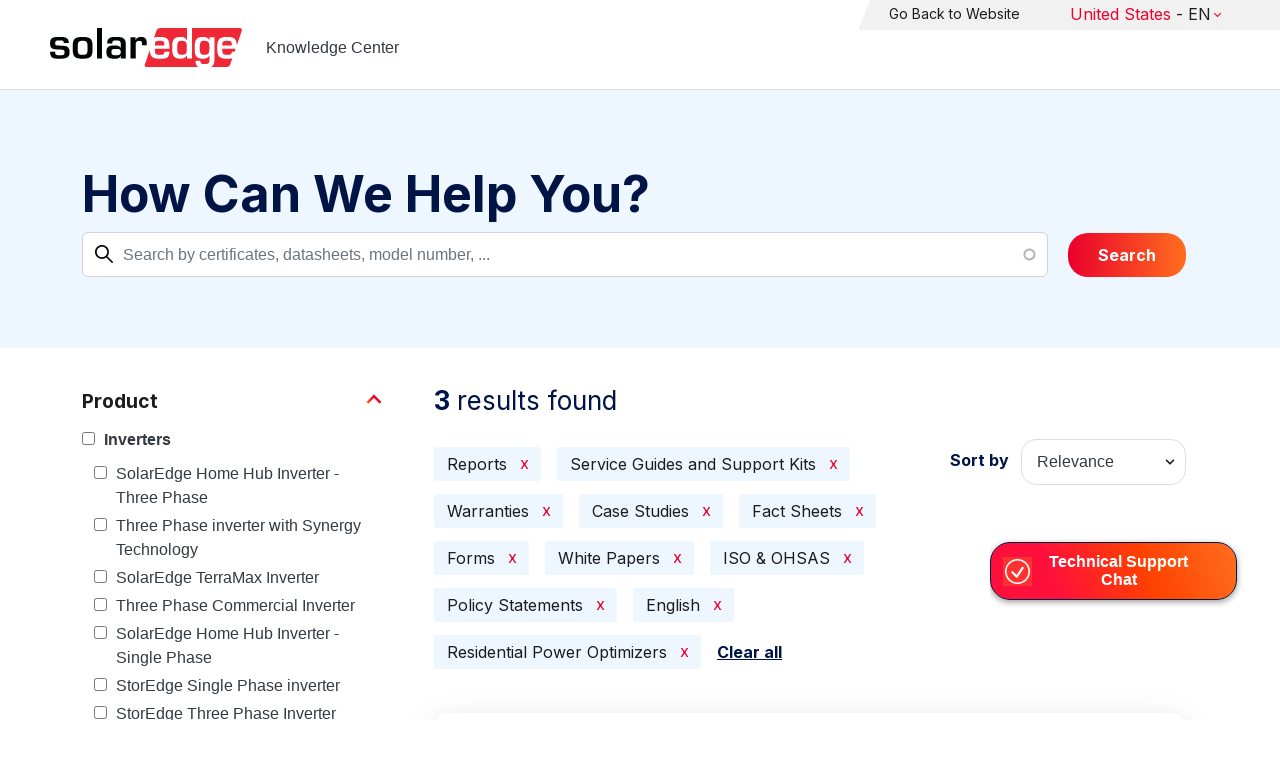

--- FILE ---
content_type: text/html; charset=UTF-8
request_url: https://knowledge-center.solaredge.com/us/search?search=&f%5B0%5D=document_type%3A1366&f%5B1%5D=document_type%3A1371&f%5B2%5D=document_type%3A1376&f%5B3%5D=document_type%3A1381&f%5B4%5D=document_type%3A1386&f%5B5%5D=document_type%3A1396&f%5B6%5D=document_type%3A1401&f%5B7%5D=document_type%3A1406&f%5B8%5D=document_type%3A1416&f%5B9%5D=language%3A1436&f%5B10%5D=product%3A1816
body_size: 13225
content:
<!DOCTYPE html>
<html lang="us" dir="ltr" prefix="content: http://purl.org/rss/1.0/modules/content/  dc: http://purl.org/dc/terms/  foaf: http://xmlns.com/foaf/0.1/  og: http://ogp.me/ns#  rdfs: http://www.w3.org/2000/01/rdf-schema#  schema: http://schema.org/  sioc: http://rdfs.org/sioc/ns#  sioct: http://rdfs.org/sioc/types#  skos: http://www.w3.org/2004/02/skos/core#  xsd: http://www.w3.org/2001/XMLSchema# ">
  <head>
    <script>
      window.dataLayer = window.dataLayer || [];
      function gtag() {
        dataLayer.push(arguments);
      }
      gtag("consent", "default", {
        ad_storage: "denied",
        ad_user_data: "denied",
        ad_personalization: "denied",
        analytics_storage: "denied",
        functionality_storage: "denied",
        personalization_storage: "denied",
        security_storage: "granted",
        wait_for_update: 2000,
      });
      gtag("set", "ads_data_redaction", true);
      gtag("set", "url_passthrough", true);
    </script>
    <!-- Start cookieyes banner -->
    <script id="cookieyes" type="text/javascript" src="https://cdn-cookieyes.com/client_data/921f9f31bb412e26566588cf/script.js"></script>
    <!-- End cookieyes banner -->
    <meta charset="utf-8" />
<link rel="canonical" href="https://knowledge-center.solaredge.com/us/search" />
<meta property="og:url" content="https://knowledge-center.solaredge.com/us/search" />
<meta property="og:title" content="Technical Documentation &amp; Resources | SolarEdge Knowledge Center" />
<meta property="og:description" content="Explore the SolarEdge Knowledge Center for installation guides, datasheets, and resources on our solar energy solutions. Learn more &gt;&gt;" />
<meta property="og:image" content="https://solaredge.prod.acquia-sites.com/sites/kc/themes/barrio_solaredge_kc/images/ogimg2.png" />
<meta property="og:image:url" content="https://solaredge.prod.acquia-sites.com/sites/kc/themes/barrio_solaredge_kc/images/ogimg2.png" />
<meta property="og:image:secure_url" content="https://solaredge.prod.acquia-sites.com/sites/kc/themes/barrio_solaredge_kc/images/ogimg2.png" />
<meta property="og:image:type" content="image/png" />
<meta property="og:image:width" content="1344" />
<meta property="og:image:height" content="756" />
<meta property="og:image:alt" content="SolarEdge" />
<meta name="Generator" content="Drupal 10 (https://www.drupal.org)" />
<meta name="MobileOptimized" content="width" />
<meta name="HandheldFriendly" content="true" />
<meta name="viewport" content="width=device-width, initial-scale=1, maximum-scale=1, user-scalable=0" />
<meta http-equiv="x-ua-compatible" content="ie=edge" />
<link rel="stylesheet" href="https://fonts.googleapis.com/css?family=Inter:400,500,700&amp;display=swap" type="text/css" />
<link rel="icon" href="/sites/kc/themes/barrio_solaredge_kc/favicon.ico" type="image/vnd.microsoft.icon" />

    <title>Search | Knowledge Center</title>
    <link rel="stylesheet" media="all" href="/core/assets/vendor/jquery.ui/themes/base/core.css?t95ppk" />
<link rel="stylesheet" media="all" href="/core/assets/vendor/jquery.ui/themes/base/autocomplete.css?t95ppk" />
<link rel="stylesheet" media="all" href="/core/assets/vendor/jquery.ui/themes/base/menu.css?t95ppk" />
<link rel="stylesheet" media="all" href="/core/misc/components/progress.module.css?t95ppk" />
<link rel="stylesheet" media="all" href="/core/misc/components/ajax-progress.module.css?t95ppk" />
<link rel="stylesheet" media="all" href="/core/misc/components/autocomplete-loading.module.css?t95ppk" />
<link rel="stylesheet" media="all" href="/core/modules/system/css/components/align.module.css?t95ppk" />
<link rel="stylesheet" media="all" href="/core/modules/system/css/components/fieldgroup.module.css?t95ppk" />
<link rel="stylesheet" media="all" href="/core/modules/system/css/components/container-inline.module.css?t95ppk" />
<link rel="stylesheet" media="all" href="/core/modules/system/css/components/clearfix.module.css?t95ppk" />
<link rel="stylesheet" media="all" href="/core/modules/system/css/components/details.module.css?t95ppk" />
<link rel="stylesheet" media="all" href="/core/modules/system/css/components/hidden.module.css?t95ppk" />
<link rel="stylesheet" media="all" href="/core/modules/system/css/components/item-list.module.css?t95ppk" />
<link rel="stylesheet" media="all" href="/core/modules/system/css/components/js.module.css?t95ppk" />
<link rel="stylesheet" media="all" href="/core/modules/system/css/components/nowrap.module.css?t95ppk" />
<link rel="stylesheet" media="all" href="/core/modules/system/css/components/position-container.module.css?t95ppk" />
<link rel="stylesheet" media="all" href="/core/modules/system/css/components/reset-appearance.module.css?t95ppk" />
<link rel="stylesheet" media="all" href="/core/modules/system/css/components/resize.module.css?t95ppk" />
<link rel="stylesheet" media="all" href="/core/modules/system/css/components/system-status-counter.css?t95ppk" />
<link rel="stylesheet" media="all" href="/core/modules/system/css/components/system-status-report-counters.css?t95ppk" />
<link rel="stylesheet" media="all" href="/core/modules/system/css/components/system-status-report-general-info.css?t95ppk" />
<link rel="stylesheet" media="all" href="/core/modules/system/css/components/tablesort.module.css?t95ppk" />
<link rel="stylesheet" media="all" href="/modules/contrib/chosen/css/chosen-drupal.css?t95ppk" />
<link rel="stylesheet" media="all" href="/libraries/chosen/docs/chosen.css?t95ppk" />
<link rel="stylesheet" media="all" href="/core/../themes/contrib/bootstrap_barrio/components/menu/menu.css?t95ppk" />
<link rel="stylesheet" media="all" href="/core/modules/views/css/views.module.css?t95ppk" />
<link rel="stylesheet" media="all" href="/core/assets/vendor/jquery.ui/themes/base/theme.css?t95ppk" />
<link rel="stylesheet" media="all" href="/modules/contrib/facets/css/hierarchical.css?t95ppk" />
<link rel="stylesheet" media="all" href="/modules/contrib/search_api_autocomplete/css/search_api_autocomplete.css?t95ppk" />
<link rel="stylesheet" media="all" href="/modules/custom/solaredge_chat/css/live_chat.css?t95ppk" />
<link rel="stylesheet" media="all" href="/modules/custom/solaredge_main_navigation/css/main-navigation.css?t95ppk" />
<link rel="stylesheet" media="all" href="/themes/custom/barrio_solaredge/css/style.css?t95ppk" />
<link rel="stylesheet" media="all" href="/sites/kc/themes/barrio_solaredge_kc/css/style.css?t95ppk" />
<link rel="stylesheet" media="all" href="/themes/contrib/bootstrap_barrio/css/components/form.css?t95ppk" />
<link rel="stylesheet" media="all" href="/themes/contrib/bootstrap_barrio/css/colors/messages/messages-light.css?t95ppk" />

    <script type="application/json" data-drupal-selector="drupal-settings-json">{"path":{"baseUrl":"\/","pathPrefix":"us\/","currentPath":"search","currentPathIsAdmin":false,"isFront":false,"currentLanguage":"us","currentQuery":{"f":["document_type:1366","document_type:1371","document_type:1376","document_type:1381","document_type:1386","document_type:1396","document_type:1401","document_type:1406","document_type:1416","language:1436","product:1816"],"search":""}},"pluralDelimiter":"\u0003","suppressDeprecationErrors":true,"gtag":{"tagId":"","consentMode":false,"otherIds":[],"events":[],"additionalConfigInfo":[]},"ajaxPageState":{"libraries":"[base64]","theme":"barrio_solaredge_kc","theme_token":null},"ajaxTrustedUrl":{"form_action_p_pvdeGsVG5zNF_XLGPTvYSKCf43t8qZYSwcfZl2uzM":true,"\/us\/search":true},"gtm":{"tagId":null,"settings":{"data_layer":"dataLayer","include_environment":false},"tagIds":["GTM-MLCRM87"]},"cohesion":{"currentAdminTheme":"seven","front_end_settings":{"global_js":null},"google_map_api_key":"","google_map_api_key_geo":null,"animate_on_view_mobile":"DISABLED","add_animation_classes":"DISABLED","use_dx8":false,"sidebar_view_style":"thumbnails","log_dx8_error":false,"error_url":"\/cohesionapi\/logger\/jserrors","dx8_content_paths":[["settings","content"],["settings","content","text"],["settings","markerInfo","text"],["settings","title"],["markup","prefix"],["markup","suffix"],["markup","attributes",["value"]],["hideNoData","hideData"],["hideNoData","hideData","text"]]},"botSettings":{"bot_url":"https:\/\/se-bot.solaredge.com\/assets\/modules\/channel-web\/inject.js","host":"https:\/\/se-bot.solaredge.com"},"liveChatUrl":"https:\/\/chat.solaredge.com\/index.php\/","chosen":{"selector":"select:visible","minimum_single":20,"minimum_multiple":20,"minimum_width":0,"use_relative_width":false,"options":{"disable_search":false,"disable_search_threshold":0,"allow_single_deselect":false,"add_helper_buttons":false,"search_contains":false,"placeholder_text_multiple":"Choose some options","placeholder_text_single":"Choose an option","no_results_text":"No results match","max_shown_results":null,"inherit_select_classes":true}},"search_api_autocomplete":{"acquia_search":{"auto_submit":true}},"facets":{"softLimit":{"language":5,"country":3,"asset_type":5,"document_type":5,"product":5},"softLimitSettings":{"language":{"showLessLabel":"Show less","showMoreLabel":"Show more"},"country":{"showLessLabel":"Show less","showMoreLabel":"Show more"},"asset_type":{"showLessLabel":"Show less","showMoreLabel":"Show more"},"document_type":{"showLessLabel":"Show less","showMoreLabel":"Show more"},"product":{"showLessLabel":"Show less","showMoreLabel":"Show more"}}},"user":{"uid":0,"permissionsHash":"568043c500ff616cbe1a8cafa7c4dbb6f243a45d82dae1375e8fe0f9020ac272"}}</script>
<script src="/core/misc/drupalSettingsLoader.js?v=10.4.7"></script>
<script src="/modules/contrib/google_tag/js/gtag.js?t95ppk"></script>
<script src="/modules/contrib/google_tag/js/gtm.js?t95ppk"></script>

  <script>var __uzdbm_1 = "4788eb24-3d94-4d3d-85ad-d3fa55aa16d6";var __uzdbm_2 = "M2I1ZDE4ZDYtY25xMy00ZWM1LWE2NmMtZGZiNmU4YTM0YWI1JDMuMTcuNTguMjk=";var __uzdbm_3 = "7f90004788eb24-3d94-4d3d-85ad-d3fa55aa16d61-17691838990110-0021166aa7f5307e1b110";var __uzdbm_4 = "false";var __uzdbm_5 = "uzmx";var __uzdbm_6 = "7f9000198ecc8c-5068-4819-a655-78efa385343f1-17691838990110-cc942105b698bc5210";var __uzdbm_7 = "solaredge.com";</script> <script>   (function (w, d, e, u, c, g, a, b) {     w["SSJSConnectorObj"] = w["SSJSConnectorObj"] || {       ss_cid: c,       domain_info: "auto",     };     w[g] = function (i, j) {       w["SSJSConnectorObj"][i] = j;     };     a = d.createElement(e);     a.async = true;     if (       navigator.userAgent.indexOf('MSIE') !== -1 ||       navigator.appVersion.indexOf('Trident/') > -1     ) {       u = u.replace("/advanced/", "/advanced/ie/");     }     a.src = u;     b = d.getElementsByTagName(e)[0];     b.parentNode.insertBefore(a, b);   })(     window, document, "script", "https://knowledge-center.solaredge.com/18f5227b-e27b-445a-a53f-f845fbe69b40/stormcaster.js", "cnq5", "ssConf"   );   ssConf("c1", "https://knowledge-center.solaredge.com");   ssConf("c3", "c99a4269-161c-4242-a3f0-28d44fa6ce24");   ssConf("au", "knowledge-center.solaredge.com");   ssConf("cu", "validate.perfdrive.com, ssc"); </script></head>
  <body class="layout-one-sidebar layout-sidebar-first has-featured-top page-view-acquia-search path-search">
    <a href="#main-content" class="visually-hidden focusable skip-link">
      Skip to main content
    </a>
    <noscript><iframe src="https://www.googletagmanager.com/ns.html?id=GTM-MLCRM87"
                  height="0" width="0" style="display:none;visibility:hidden"></iframe></noscript>

      <div class="dialog-off-canvas-main-canvas" data-off-canvas-main-canvas>
    <div id="page-wrapper">
  <div id="page">
    <header id="header" class="header" role="banner" aria-label="Site header">
                          <a href="/us" title="Knowledge Center" rel="home" class="navbar-brand">
          <img src="/sites/kc/themes/barrio_solaredge_kc/logo.svg" alt="Knowledge Center" class="img-fluid d-inline-block align-top" />
        <span class="ml-2 d-none d-md-inline">Knowledge Center</span>
  </a>


                          <nav class="navbar navbar-dark" id="navbar-top">
                          <section class="row region region-secondary-menu">
    <nav role="navigation" aria-labelledby="block-header-menu-us-menu" id="block-header-menu-us" class="block block-menu navigation menu--header-menu-us">
            
  <h2 class="visually-hidden" id="block-header-menu-us-menu">Header Menu United State</h2>
  

        
                  <ul class="clearfix nav" data-component-id="bootstrap_barrio:menu">
                    <li class="nav-item">
                <a href="https://www.solaredge.com/us" class="nav-link nav-link-https--wwwsolaredgecom-us">Go Back to Website</a>
              </li>
        </ul>
  



  </nav>
<div id="block-solaredgelangnavigationblock" class="block block-solaredge-main-navigation block-solaredge-lang-navigation-block">
  <div class="container">
    
        
          <div class="content">
        

<div class="lang-nav-container nav-container" id="lang-nav">
  <nav role="navigation" class="primary-navigation lang-nav">
    <ul class="main-row">
                      <li class="level-1 with-sub-menu">
          <a class="level-1-link"  href="/us" ><span class="lang-main-label lang-country">Global</span><span class="lang-main-label lang-shortened">- EN</span></a>
                      <a type="button" class="dropdown-button"><span class="lang-main-label lang-country">Global</span><span class="lang-main-label lang-shortened">- EN</span></a>
            <div class="dropdown-wrapper">
              <div class="dropdown">
                                                  <div class="menu-col ">
                    <ul class="menu-col-ul">
                                                                                          <li class=" ">
                                                                                                                    <div class="mobile-sc-arrow-wrapper"><span class="mobile-sc-arrow"></span></div>
                                                            <a class="  menu-title-item  unclickable-menu-item" href="?current=" target="">You are currently visiting</a>
                                                                                                        </li>
                                              <li class=" divider-li-wrapper">
                                                      <span class="divider-menu-item"></span>
                                                                            </li>
                                              <li class="menu-sub-category ">
                                                                                                                    <div class="mobile-sc-arrow-wrapper"><span class="mobile-sc-arrow"></span></div>
                                                            <a class="  menu-title-item  unclickable-menu-item" href="" target="">Global site</a>
                                                                                                            <div class="level-4-wrapper">
                                                                                                                                     <div class="level-4-inner"><a class="   " href="https://knowledge-center.solaredge.com/en/search?search=&amp;sort_by=search_api_relevance" target="_blank">Global – English</a></div>
                                                                                                
                            </div>
                                                  </li>
                                              <li class=" divider-li-wrapper">
                                                      <span class="divider-menu-item"></span>
                                                                            </li>
                                              <li class="menu-sub-category ">
                                                                                                                    <div class="mobile-sc-arrow-wrapper"><span class="mobile-sc-arrow"></span></div>
                                                            <a class="  menu-title-item  unclickable-menu-item" href="" target="">North America</a>
                                                                                                            <div class="level-4-wrapper">
                                                                                                                                     <div class="level-4-inner"><a class="   " href="https://knowledge-center.solaredge.com/us/search?search=&amp;sort_by=search_api_relevance&amp;f%5B0%5D=language%3A1441&amp;f%5B1%5D=language%3A1461&amp;f%5B2%5D=language%3A1586" target="_self">United States – English</a></div>
                                                                                                
                            </div>
                                                  </li>
                                              <li class=" divider-li-wrapper">
                                                      <span class="divider-menu-item"></span>
                                                                            </li>
                                              <li class="menu-sub-category ">
                                                                                                                    <div class="mobile-sc-arrow-wrapper"><span class="mobile-sc-arrow"></span></div>
                                                            <a class="  menu-title-item  unclickable-menu-item" href="" target="">South America</a>
                                                                                                            <div class="level-4-wrapper">
                                                                                                                                     <div class="level-4-inner"><a class="   " href="https://knowledge-center.solaredge.com/br/search?search=&amp;sort_by=search_api_relevance&amp;f%5B0%5D=language%3A1516" target="_blank">Brazil – Português</a></div>
                                                                                                
                            </div>
                                                  </li>
                                          </ul>
                  </div>
                                  <div class="menu-col ">
                    <ul class="menu-col-ul">
                                                                                          <li class="menu-sub-category ">
                                                                                                                    <div class="mobile-sc-arrow-wrapper"><span class="mobile-sc-arrow"></span></div>
                                                            <a class="  menu-title-item  unclickable-menu-item" href="" target="">Europe</a>
                                                                                                            <div class="level-4-wrapper">
                                                                                                                                     <div class="level-4-inner"><a class="   " href="https://knowledge-center.solaredge.com/de/search?search=&amp;sort_by=search_api_relevance&amp;f%5B0%5D=language%3A1431" target="_blank">Germany – Deutsch</a></div>
                                                                                                                                                                                                       <div class="level-4-inner"><a class="   " href="https://knowledge-center.solaredge.com/it/search?search=&amp;sort_by=search_api_relevance&amp;f%5B0%5D=language%3A1466" target="_blank">Italy – Italiano</a></div>
                                                                                                                                                                                                       <div class="level-4-inner"><a class="   " href="https://knowledge-center.solaredge.com/nl/search?search=&amp;sort_by=search_api_relevance&amp;f%5B0%5D=language%3A1491" target="_blank">Netherlands – Nederlands</a></div>
                                                                                                                                                                                                       <div class="level-4-inner"><a class="   " href="https://knowledge-center.solaredge.com/pl/search?search=&amp;sort_by=search_api_relevance&amp;f%5B0%5D=language%3A1471" target="_blank">Poland – Polski</a></div>
                                                                                                                                                                                                       <div class="level-4-inner"><a class="   " href="https://knowledge-center.solaredge.com/swe/search?search=&amp;sort_by=search_api_relevance&amp;f%5B0%5D=language%3A1486" target="_blank">Sweden – Svenska</a></div>
                                                                                                                                                                                                       <div class="level-4-inner"><a class="   " href="https://knowledge-center.solaredge.com/es/search?search=&amp;sort_by=search_api_relevance&amp;f%5B0%5D=language%3A1506" target="_blank">Spain – Español</a></div>
                                                                                                                                                                                                       <div class="level-4-inner"><a class="   " href="https://knowledge-center.solaredge.com/uk/search?search=&amp;sort_by=search_api_relevance&amp;f%5B0%5D=language%3A1436" target="_blank">UK – English</a></div>
                                                                                                                                                                                                       <div class="level-4-inner"><a class="   " href="https://knowledge-center.solaredge.com/fr/search?search=&amp;sort_by=search_api_relevance&amp;f%5B0%5D=language%3A1446" target="_self">France - French</a></div>
                                                                                                
                            </div>
                                                  </li>
                                          </ul>
                  </div>
                                  <div class="menu-col ">
                    <ul class="menu-col-ul">
                                                                                          <li class="menu-sub-category ">
                                                                                                                    <div class="mobile-sc-arrow-wrapper"><span class="mobile-sc-arrow"></span></div>
                                                            <a class="  menu-title-item  unclickable-menu-item" href="" target="">Asia Pacific</a>
                                                                                                            <div class="level-4-wrapper">
                                                                                                                                     <div class="level-4-inner"><a class="   " href="https://knowledge-center.solaredge.com/aus/search?search=&amp;sort_by=search_api_relevance&amp;f%5B0%5D=language%3A1496&amp;f%5B1%5D=language%3A1436" target="_blank">Australia – English</a></div>
                                                                                                                                                                                                       <div class="level-4-inner"><a class="   " href="https://knowledge-center.solaredge.com/ja/search?search=&amp;sort_by=search_api_relevance&amp;f%5B0%5D=language%3A1556" target="_blank">Japan – 日本語</a></div>
                                                                                                                                                                                                       <div class="level-4-inner"><a class="   " href="https://knowledge-center.solaredge.com/tw/search?search=&amp;sort_by=search_api_relevance&amp;f%5B0%5D=language%3A1451" target="_blank">Taiwan – 繁體中文</a></div>
                                                                                                
                            </div>
                                                  </li>
                                          </ul>
                  </div>
                              </div>
            </div>
                  </li>
          </ul>
  </nav>
</div>

      </div>
      </div>
</div>

  </section>

                    </nav>
                  </header>
    <div id="main-wrapper" class="layout-main-wrapper clearfix">
                        <div class="featured-top">
                <section class="row region region-featured-top">
    <div class="views-exposed-form block block-views block-views-exposed-filter-blockacquia-search-page" data-drupal-selector="views-exposed-form-acquia-search-page" id="block-form-acquia-search-1">
  <div class="container">
    
          <h2>How Can We Help You?</h2>
        
          <div class="content">
        
<form action="/us/search" method="get" id="views-exposed-form-acquia-search-page" accept-charset="UTF-8">
  <div class="d-flex flex-wrap">
  <div class='search-field-wrapper'>





  <div class="js-form-item js-form-type-search-api-autocomplete form-type-search-api-autocomplete js-form-item-search form-item-search form-no-label mb-3">
                    <input placeholder="Search by certificates, datasheets, model number, ..." data-drupal-selector="edit-search" data-search-api-autocomplete-search="acquia_search" class="form-autocomplete form-control" data-autocomplete-path="/us/search_api_autocomplete/acquia_search?display=page&amp;&amp;filter=search" type="text" id="edit-search--2" name="search" value="" size="30" maxlength="128" />

                      </div>
<span class='search-field-clear-btn'></span><span class='kc-clear-tooltip'>clear</span></div><input data-drupal-selector="edit-sort-by" type="hidden" name="sort_by" value="search_api_relevance" class="form-control" />
<input data-drupal-selector="edit-0" type="hidden" name="f[0]" value="document_type:1366" class="form-control" />
<input data-drupal-selector="edit-1" type="hidden" name="f[1]" value="document_type:1371" class="form-control" />
<input data-drupal-selector="edit-2" type="hidden" name="f[2]" value="document_type:1376" class="form-control" />
<input data-drupal-selector="edit-3" type="hidden" name="f[3]" value="document_type:1381" class="form-control" />
<input data-drupal-selector="edit-4" type="hidden" name="f[4]" value="document_type:1386" class="form-control" />
<input data-drupal-selector="edit-5" type="hidden" name="f[5]" value="document_type:1396" class="form-control" />
<input data-drupal-selector="edit-6" type="hidden" name="f[6]" value="document_type:1401" class="form-control" />
<input data-drupal-selector="edit-7" type="hidden" name="f[7]" value="document_type:1406" class="form-control" />
<input data-drupal-selector="edit-8" type="hidden" name="f[8]" value="document_type:1416" class="form-control" />
<input data-drupal-selector="edit-9" type="hidden" name="f[9]" value="language:1436" class="form-control" />
<input data-drupal-selector="edit-10" type="hidden" name="f[10]" value="product:1816" class="form-control" />
<div data-drupal-selector="edit-actions" class="form-actions js-form-wrapper form-wrapper mb-3" id="edit-actions--2"><button class="acquia-search-auto-submit button js-form-submit form-submit btn btn-primary" data-drupal-selector="edit-submit-acquia-search-2" type="submit" id="edit-submit-acquia-search--2" value="Search">Search</button>
</div>

</div>

</form>

      </div>
      </div>
</div>

  </section>

          </div>
                            <div id="main" class="container">
          
          <div class="row row-offcanvas row-offcanvas-left clearfix">
                              <div class="sidebar_first sidebar col-md-4 order-first" id="sidebar_first">
                  <div class="filter-toggle-btn"></div>
                  <aside class="section" role="complementary">
                    <div class="filter-toggle-btn"></div>
                      <div class="facet-active block-facet--checkbox block block-facets block-facet-blockproduct" id="block-facet-product">
  <div class="container">
    
          <a class="filter-collapsing-link">
        <h2 class="rotated">Product</h2>
      </a>
        
          <div class="content filters-content collapsed"">
        <div class="facets-widget-checkbox">
      <ul data-drupal-facet-id="product" data-drupal-facet-alias="product" class="facet-active js-facets-checkbox-links item-list__checkbox"><li class="facet-item facet-item--expanded"><a href="/us/search?search=&amp;f%5B0%5D=document_type%3A1366&amp;f%5B1%5D=document_type%3A1371&amp;f%5B2%5D=document_type%3A1376&amp;f%5B3%5D=document_type%3A1381&amp;f%5B4%5D=document_type%3A1386&amp;f%5B5%5D=document_type%3A1396&amp;f%5B6%5D=document_type%3A1401&amp;f%5B7%5D=document_type%3A1406&amp;f%5B8%5D=document_type%3A1416&amp;f%5B9%5D=language%3A1436&amp;f%5B10%5D=product%3A1706&amp;f%5B11%5D=product%3A1816" rel="nofollow" data-drupal-facet-item-id="product-1706" data-drupal-facet-item-value="1706" data-drupal-facet-item-count="48"><span class="facet-item__value">Inverters</span>
</a><div class="facets-widget-">
    <ul><li class="facet-item"><a href="/us/search?search=&amp;f%5B0%5D=document_type%3A1366&amp;f%5B1%5D=document_type%3A1371&amp;f%5B2%5D=document_type%3A1376&amp;f%5B3%5D=document_type%3A1381&amp;f%5B4%5D=document_type%3A1386&amp;f%5B5%5D=document_type%3A1396&amp;f%5B6%5D=document_type%3A1401&amp;f%5B7%5D=document_type%3A1406&amp;f%5B8%5D=document_type%3A1416&amp;f%5B9%5D=language%3A1436&amp;f%5B10%5D=product%3A1741&amp;f%5B11%5D=product%3A1816" rel="nofollow" data-drupal-facet-item-id="product-1741" data-drupal-facet-item-value="1741" data-drupal-facet-item-count="16"><span class="facet-item__value">SolarEdge Home Hub Inverter - Three Phase</span>
</a></li><li class="facet-item"><a href="/us/search?search=&amp;f%5B0%5D=document_type%3A1366&amp;f%5B1%5D=document_type%3A1371&amp;f%5B2%5D=document_type%3A1376&amp;f%5B3%5D=document_type%3A1381&amp;f%5B4%5D=document_type%3A1386&amp;f%5B5%5D=document_type%3A1396&amp;f%5B6%5D=document_type%3A1401&amp;f%5B7%5D=document_type%3A1406&amp;f%5B8%5D=document_type%3A1416&amp;f%5B9%5D=language%3A1436&amp;f%5B10%5D=product%3A1711&amp;f%5B11%5D=product%3A1816" rel="nofollow" data-drupal-facet-item-id="product-1711" data-drupal-facet-item-value="1711" data-drupal-facet-item-count="15"><span class="facet-item__value">Three Phase inverter with Synergy Technology</span>
</a></li><li class="facet-item"><a href="/us/search?search=&amp;f%5B0%5D=document_type%3A1366&amp;f%5B1%5D=document_type%3A1371&amp;f%5B2%5D=document_type%3A1376&amp;f%5B3%5D=document_type%3A1381&amp;f%5B4%5D=document_type%3A1386&amp;f%5B5%5D=document_type%3A1396&amp;f%5B6%5D=document_type%3A1401&amp;f%5B7%5D=document_type%3A1406&amp;f%5B8%5D=document_type%3A1416&amp;f%5B9%5D=language%3A1436&amp;f%5B10%5D=product%3A1816&amp;f%5B11%5D=product%3A2306" rel="nofollow" data-drupal-facet-item-id="product-2306" data-drupal-facet-item-value="2306" data-drupal-facet-item-count="5"><span class="facet-item__value">SolarEdge TerraMax Inverter</span>
</a></li><li class="facet-item"><a href="/us/search?search=&amp;f%5B0%5D=document_type%3A1366&amp;f%5B1%5D=document_type%3A1371&amp;f%5B2%5D=document_type%3A1376&amp;f%5B3%5D=document_type%3A1381&amp;f%5B4%5D=document_type%3A1386&amp;f%5B5%5D=document_type%3A1396&amp;f%5B6%5D=document_type%3A1401&amp;f%5B7%5D=document_type%3A1406&amp;f%5B8%5D=document_type%3A1416&amp;f%5B9%5D=language%3A1436&amp;f%5B10%5D=product%3A1716&amp;f%5B11%5D=product%3A1816" rel="nofollow" data-drupal-facet-item-id="product-1716" data-drupal-facet-item-value="1716" data-drupal-facet-item-count="5"><span class="facet-item__value">Three Phase Commercial Inverter</span>
</a></li><li class="facet-item"><a href="/us/search?search=&amp;f%5B0%5D=document_type%3A1366&amp;f%5B1%5D=document_type%3A1371&amp;f%5B2%5D=document_type%3A1376&amp;f%5B3%5D=document_type%3A1381&amp;f%5B4%5D=document_type%3A1386&amp;f%5B5%5D=document_type%3A1396&amp;f%5B6%5D=document_type%3A1401&amp;f%5B7%5D=document_type%3A1406&amp;f%5B8%5D=document_type%3A1416&amp;f%5B9%5D=language%3A1436&amp;f%5B10%5D=product%3A1736&amp;f%5B11%5D=product%3A1816" rel="nofollow" data-drupal-facet-item-id="product-1736" data-drupal-facet-item-value="1736" data-drupal-facet-item-count="3"><span class="facet-item__value">SolarEdge Home Hub Inverter - Single Phase</span>
</a></li><li class="facet-item"><a href="/us/search?search=&amp;f%5B0%5D=document_type%3A1366&amp;f%5B1%5D=document_type%3A1371&amp;f%5B2%5D=document_type%3A1376&amp;f%5B3%5D=document_type%3A1381&amp;f%5B4%5D=document_type%3A1386&amp;f%5B5%5D=document_type%3A1396&amp;f%5B6%5D=document_type%3A1401&amp;f%5B7%5D=document_type%3A1406&amp;f%5B8%5D=document_type%3A1416&amp;f%5B9%5D=language%3A1436&amp;f%5B10%5D=product%3A1746&amp;f%5B11%5D=product%3A1816" rel="nofollow" data-drupal-facet-item-id="product-1746" data-drupal-facet-item-value="1746" data-drupal-facet-item-count="3"><span class="facet-item__value">StorEdge Single Phase inverter</span>
</a></li><li class="facet-item"><a href="/us/search?search=&amp;f%5B0%5D=document_type%3A1366&amp;f%5B1%5D=document_type%3A1371&amp;f%5B2%5D=document_type%3A1376&amp;f%5B3%5D=document_type%3A1381&amp;f%5B4%5D=document_type%3A1386&amp;f%5B5%5D=document_type%3A1396&amp;f%5B6%5D=document_type%3A1401&amp;f%5B7%5D=document_type%3A1406&amp;f%5B8%5D=document_type%3A1416&amp;f%5B9%5D=language%3A1436&amp;f%5B10%5D=product%3A1776&amp;f%5B11%5D=product%3A1816" rel="nofollow" data-drupal-facet-item-id="product-1776" data-drupal-facet-item-value="1776" data-drupal-facet-item-count="3"><span class="facet-item__value">StorEdge Three Phase Inverter</span>
</a></li><li class="facet-item"><a href="/us/search?search=&amp;f%5B0%5D=document_type%3A1366&amp;f%5B1%5D=document_type%3A1371&amp;f%5B2%5D=document_type%3A1376&amp;f%5B3%5D=document_type%3A1381&amp;f%5B4%5D=document_type%3A1386&amp;f%5B5%5D=document_type%3A1396&amp;f%5B6%5D=document_type%3A1401&amp;f%5B7%5D=document_type%3A1406&amp;f%5B8%5D=document_type%3A1416&amp;f%5B9%5D=language%3A1436&amp;f%5B10%5D=product%3A1816&amp;f%5B11%5D=product%3A2436" rel="nofollow" data-drupal-facet-item-id="product-2436" data-drupal-facet-item-value="2436" data-drupal-facet-item-count="3"><span class="facet-item__value">Three Phase Commercial Inverter with Synergy Technology</span>
</a></li><li class="facet-item"><a href="/us/search?search=&amp;f%5B0%5D=document_type%3A1366&amp;f%5B1%5D=document_type%3A1371&amp;f%5B2%5D=document_type%3A1376&amp;f%5B3%5D=document_type%3A1381&amp;f%5B4%5D=document_type%3A1386&amp;f%5B5%5D=document_type%3A1396&amp;f%5B6%5D=document_type%3A1401&amp;f%5B7%5D=document_type%3A1406&amp;f%5B8%5D=document_type%3A1416&amp;f%5B9%5D=language%3A1436&amp;f%5B10%5D=product%3A1731&amp;f%5B11%5D=product%3A1816" rel="nofollow" data-drupal-facet-item-id="product-1731" data-drupal-facet-item-value="1731" data-drupal-facet-item-count="2"><span class="facet-item__value">Single Phase Inverter</span>
</a></li><li class="facet-item"><a href="/us/search?search=&amp;f%5B0%5D=document_type%3A1366&amp;f%5B1%5D=document_type%3A1371&amp;f%5B2%5D=document_type%3A1376&amp;f%5B3%5D=document_type%3A1381&amp;f%5B4%5D=document_type%3A1386&amp;f%5B5%5D=document_type%3A1396&amp;f%5B6%5D=document_type%3A1401&amp;f%5B7%5D=document_type%3A1406&amp;f%5B8%5D=document_type%3A1416&amp;f%5B9%5D=language%3A1436&amp;f%5B10%5D=product%3A1751&amp;f%5B11%5D=product%3A1816" rel="nofollow" data-drupal-facet-item-id="product-1751" data-drupal-facet-item-value="1751" data-drupal-facet-item-count="2"><span class="facet-item__value">Single Phase inverter with Compact Technology</span>
</a></li><li class="facet-item"><a href="/us/search?search=&amp;f%5B0%5D=document_type%3A1366&amp;f%5B1%5D=document_type%3A1371&amp;f%5B2%5D=document_type%3A1376&amp;f%5B3%5D=document_type%3A1381&amp;f%5B4%5D=document_type%3A1386&amp;f%5B5%5D=document_type%3A1396&amp;f%5B6%5D=document_type%3A1401&amp;f%5B7%5D=document_type%3A1406&amp;f%5B8%5D=document_type%3A1416&amp;f%5B9%5D=language%3A1436&amp;f%5B10%5D=product%3A1726&amp;f%5B11%5D=product%3A1816" rel="nofollow" data-drupal-facet-item-id="product-1726" data-drupal-facet-item-value="1726" data-drupal-facet-item-count="2"><span class="facet-item__value">SolarEdge Home Genesis Inverter</span>
</a></li><li class="facet-item"><a href="/us/search?search=&amp;f%5B0%5D=document_type%3A1366&amp;f%5B1%5D=document_type%3A1371&amp;f%5B2%5D=document_type%3A1376&amp;f%5B3%5D=document_type%3A1381&amp;f%5B4%5D=document_type%3A1386&amp;f%5B5%5D=document_type%3A1396&amp;f%5B6%5D=document_type%3A1401&amp;f%5B7%5D=document_type%3A1406&amp;f%5B8%5D=document_type%3A1416&amp;f%5B9%5D=language%3A1436&amp;f%5B10%5D=product%3A1761&amp;f%5B11%5D=product%3A1816" rel="nofollow" data-drupal-facet-item-id="product-1761" data-drupal-facet-item-value="1761" data-drupal-facet-item-count="2"><span class="facet-item__value">SolarEdge Home Short String Inverter</span>
</a></li><li class="facet-item"><a href="/us/search?search=&amp;f%5B0%5D=document_type%3A1366&amp;f%5B1%5D=document_type%3A1371&amp;f%5B2%5D=document_type%3A1376&amp;f%5B3%5D=document_type%3A1381&amp;f%5B4%5D=document_type%3A1386&amp;f%5B5%5D=document_type%3A1396&amp;f%5B6%5D=document_type%3A1401&amp;f%5B7%5D=document_type%3A1406&amp;f%5B8%5D=document_type%3A1416&amp;f%5B9%5D=language%3A1436&amp;f%5B10%5D=product%3A1721&amp;f%5B11%5D=product%3A1816" rel="nofollow" data-drupal-facet-item-id="product-1721" data-drupal-facet-item-value="1721" data-drupal-facet-item-count="2"><span class="facet-item__value">SolarEdge Home Wave Inverter - Single Phase</span>
</a></li><li class="facet-item"><a href="/us/search?search=&amp;f%5B0%5D=document_type%3A1366&amp;f%5B1%5D=document_type%3A1371&amp;f%5B2%5D=document_type%3A1376&amp;f%5B3%5D=document_type%3A1381&amp;f%5B4%5D=document_type%3A1386&amp;f%5B5%5D=document_type%3A1396&amp;f%5B6%5D=document_type%3A1401&amp;f%5B7%5D=document_type%3A1406&amp;f%5B8%5D=document_type%3A1416&amp;f%5B9%5D=language%3A1436&amp;f%5B10%5D=product%3A1766&amp;f%5B11%5D=product%3A1816" rel="nofollow" data-drupal-facet-item-id="product-1766" data-drupal-facet-item-value="1766" data-drupal-facet-item-count="2"><span class="facet-item__value">SolarEdge Home Wave Inverter - Three Phase</span>
</a></li><li class="facet-item"><a href="/us/search?search=&amp;f%5B0%5D=document_type%3A1366&amp;f%5B1%5D=document_type%3A1371&amp;f%5B2%5D=document_type%3A1376&amp;f%5B3%5D=document_type%3A1381&amp;f%5B4%5D=document_type%3A1386&amp;f%5B5%5D=document_type%3A1396&amp;f%5B6%5D=document_type%3A1401&amp;f%5B7%5D=document_type%3A1406&amp;f%5B8%5D=document_type%3A1416&amp;f%5B9%5D=language%3A1436&amp;f%5B10%5D=product%3A1756&amp;f%5B11%5D=product%3A1816" rel="nofollow" data-drupal-facet-item-id="product-1756" data-drupal-facet-item-value="1756" data-drupal-facet-item-count="2"><span class="facet-item__value">StorEdge Single Phase inverter with HD-Wave technology</span>
</a></li></ul>
</div>
</li><li class="facet-item facet-item--expanded"><a href="/us/search?search=&amp;f%5B0%5D=document_type%3A1366&amp;f%5B1%5D=document_type%3A1371&amp;f%5B2%5D=document_type%3A1376&amp;f%5B3%5D=document_type%3A1381&amp;f%5B4%5D=document_type%3A1386&amp;f%5B5%5D=document_type%3A1396&amp;f%5B6%5D=document_type%3A1401&amp;f%5B7%5D=document_type%3A1406&amp;f%5B8%5D=document_type%3A1416&amp;f%5B9%5D=language%3A1436&amp;f%5B10%5D=product%3A1816&amp;f%5B11%5D=product%3A1881" rel="nofollow" data-drupal-facet-item-id="product-1881" data-drupal-facet-item-value="1881" data-drupal-facet-item-count="22"><span class="facet-item__value">Storage</span>
</a><div class="facets-widget-">
    <ul><li class="facet-item"><a href="/us/search?search=&amp;f%5B0%5D=document_type%3A1366&amp;f%5B1%5D=document_type%3A1371&amp;f%5B2%5D=document_type%3A1376&amp;f%5B3%5D=document_type%3A1381&amp;f%5B4%5D=document_type%3A1386&amp;f%5B5%5D=document_type%3A1396&amp;f%5B6%5D=document_type%3A1401&amp;f%5B7%5D=document_type%3A1406&amp;f%5B8%5D=document_type%3A1416&amp;f%5B9%5D=language%3A1436&amp;f%5B10%5D=product%3A1816&amp;f%5B11%5D=product%3A2366" rel="nofollow" data-drupal-facet-item-id="product-2366" data-drupal-facet-item-value="2366" data-drupal-facet-item-count="15"><span class="facet-item__value">CSS-OD Battery Cabinet</span>
</a></li><li class="facet-item"><a href="/us/search?search=&amp;f%5B0%5D=document_type%3A1366&amp;f%5B1%5D=document_type%3A1371&amp;f%5B2%5D=document_type%3A1376&amp;f%5B3%5D=document_type%3A1381&amp;f%5B4%5D=document_type%3A1386&amp;f%5B5%5D=document_type%3A1396&amp;f%5B6%5D=document_type%3A1401&amp;f%5B7%5D=document_type%3A1406&amp;f%5B8%5D=document_type%3A1416&amp;f%5B9%5D=language%3A1436&amp;f%5B10%5D=product%3A1816&amp;f%5B11%5D=product%3A2361" rel="nofollow" data-drupal-facet-item-id="product-2361" data-drupal-facet-item-value="2361" data-drupal-facet-item-count="4"><span class="facet-item__value">CSS-OD Battery Inverter</span>
</a></li><li class="facet-item"><a href="/us/search?search=&amp;f%5B0%5D=document_type%3A1366&amp;f%5B1%5D=document_type%3A1371&amp;f%5B2%5D=document_type%3A1376&amp;f%5B3%5D=document_type%3A1381&amp;f%5B4%5D=document_type%3A1386&amp;f%5B5%5D=document_type%3A1396&amp;f%5B6%5D=document_type%3A1401&amp;f%5B7%5D=document_type%3A1406&amp;f%5B8%5D=document_type%3A1416&amp;f%5B9%5D=language%3A1436&amp;f%5B10%5D=product%3A1816&amp;f%5B11%5D=product%3A1911" rel="nofollow" data-drupal-facet-item-id="product-1911" data-drupal-facet-item-value="1911" data-drupal-facet-item-count="3"><span class="facet-item__value">SolarEdge Home Backup Interface - Three Phase</span>
</a></li><li class="facet-item"><a href="/us/search?search=&amp;f%5B0%5D=document_type%3A1366&amp;f%5B1%5D=document_type%3A1371&amp;f%5B2%5D=document_type%3A1376&amp;f%5B3%5D=document_type%3A1381&amp;f%5B4%5D=document_type%3A1386&amp;f%5B5%5D=document_type%3A1396&amp;f%5B6%5D=document_type%3A1401&amp;f%5B7%5D=document_type%3A1406&amp;f%5B8%5D=document_type%3A1416&amp;f%5B9%5D=language%3A1436&amp;f%5B10%5D=product%3A1816&amp;f%5B11%5D=product%3A1891" rel="nofollow" data-drupal-facet-item-id="product-1891" data-drupal-facet-item-value="1891" data-drupal-facet-item-count="3"><span class="facet-item__value">SolarEdge Home Battery 48V</span>
</a></li><li class="facet-item"><a href="/us/search?search=&amp;f%5B0%5D=document_type%3A1366&amp;f%5B1%5D=document_type%3A1371&amp;f%5B2%5D=document_type%3A1376&amp;f%5B3%5D=document_type%3A1381&amp;f%5B4%5D=document_type%3A1386&amp;f%5B5%5D=document_type%3A1396&amp;f%5B6%5D=document_type%3A1401&amp;f%5B7%5D=document_type%3A1406&amp;f%5B8%5D=document_type%3A1416&amp;f%5B9%5D=language%3A1436&amp;f%5B10%5D=product%3A1816&amp;f%5B11%5D=product%3A2371" rel="nofollow" data-drupal-facet-item-id="product-2371" data-drupal-facet-item-value="2371" data-drupal-facet-item-count="2"><span class="facet-item__value">CSS-OD Commercial Backup Interface</span>
</a></li><li class="facet-item"><a href="/us/search?search=&amp;f%5B0%5D=document_type%3A1366&amp;f%5B1%5D=document_type%3A1371&amp;f%5B2%5D=document_type%3A1376&amp;f%5B3%5D=document_type%3A1381&amp;f%5B4%5D=document_type%3A1386&amp;f%5B5%5D=document_type%3A1396&amp;f%5B6%5D=document_type%3A1401&amp;f%5B7%5D=document_type%3A1406&amp;f%5B8%5D=document_type%3A1416&amp;f%5B9%5D=language%3A1436&amp;f%5B10%5D=product%3A1816&amp;f%5B11%5D=product%3A1886" rel="nofollow" data-drupal-facet-item-id="product-1886" data-drupal-facet-item-value="1886" data-drupal-facet-item-count="2"><span class="facet-item__value">SolarEdge Home Backup Interface - Single Phase</span>
</a></li><li class="facet-item"><a href="/us/search?search=&amp;f%5B0%5D=document_type%3A1366&amp;f%5B1%5D=document_type%3A1371&amp;f%5B2%5D=document_type%3A1376&amp;f%5B3%5D=document_type%3A1381&amp;f%5B4%5D=document_type%3A1386&amp;f%5B5%5D=document_type%3A1396&amp;f%5B6%5D=document_type%3A1401&amp;f%5B7%5D=document_type%3A1406&amp;f%5B8%5D=document_type%3A1416&amp;f%5B9%5D=language%3A1436&amp;f%5B10%5D=product%3A1816&amp;f%5B11%5D=product%3A1901" rel="nofollow" data-drupal-facet-item-id="product-1901" data-drupal-facet-item-value="1901" data-drupal-facet-item-count="2"><span class="facet-item__value">SolarEdge Home Battery 400V</span>
</a></li><li class="facet-item"><a href="/us/search?search=&amp;f%5B0%5D=document_type%3A1366&amp;f%5B1%5D=document_type%3A1371&amp;f%5B2%5D=document_type%3A1376&amp;f%5B3%5D=document_type%3A1381&amp;f%5B4%5D=document_type%3A1386&amp;f%5B5%5D=document_type%3A1396&amp;f%5B6%5D=document_type%3A1401&amp;f%5B7%5D=document_type%3A1406&amp;f%5B8%5D=document_type%3A1416&amp;f%5B9%5D=language%3A1436&amp;f%5B10%5D=product%3A1816&amp;f%5B11%5D=product%3A1896" rel="nofollow" data-drupal-facet-item-id="product-1896" data-drupal-facet-item-value="1896" data-drupal-facet-item-count="2"><span class="facet-item__value">StorEdge Interface</span>
</a></li></ul>
</div>
</li><li class="facet-item facet-item--expanded"><a href="/us/search?search=&amp;f%5B0%5D=document_type%3A1366&amp;f%5B1%5D=document_type%3A1371&amp;f%5B2%5D=document_type%3A1376&amp;f%5B3%5D=document_type%3A1381&amp;f%5B4%5D=document_type%3A1386&amp;f%5B5%5D=document_type%3A1396&amp;f%5B6%5D=document_type%3A1401&amp;f%5B7%5D=document_type%3A1406&amp;f%5B8%5D=document_type%3A1416&amp;f%5B9%5D=language%3A1436&amp;f%5B10%5D=product%3A1651&amp;f%5B11%5D=product%3A1816" rel="nofollow" data-drupal-facet-item-id="product-1651" data-drupal-facet-item-value="1651" data-drupal-facet-item-count="8"><span class="facet-item__value">Communications</span>
</a><div class="facets-widget-">
    <ul><li class="facet-item"><a href="/us/search?search=&amp;f%5B0%5D=document_type%3A1366&amp;f%5B1%5D=document_type%3A1371&amp;f%5B2%5D=document_type%3A1376&amp;f%5B3%5D=document_type%3A1381&amp;f%5B4%5D=document_type%3A1386&amp;f%5B5%5D=document_type%3A1396&amp;f%5B6%5D=document_type%3A1401&amp;f%5B7%5D=document_type%3A1406&amp;f%5B8%5D=document_type%3A1416&amp;f%5B9%5D=language%3A1436&amp;f%5B10%5D=product%3A1686&amp;f%5B11%5D=product%3A1816" rel="nofollow" data-drupal-facet-item-id="product-1686" data-drupal-facet-item-value="1686" data-drupal-facet-item-count="2"><span class="facet-item__value">ZigBee Plug-in</span>
</a></li><li class="facet-item"><a href="/us/search?search=&amp;f%5B0%5D=document_type%3A1366&amp;f%5B1%5D=document_type%3A1371&amp;f%5B2%5D=document_type%3A1376&amp;f%5B3%5D=document_type%3A1381&amp;f%5B4%5D=document_type%3A1386&amp;f%5B5%5D=document_type%3A1396&amp;f%5B6%5D=document_type%3A1401&amp;f%5B7%5D=document_type%3A1406&amp;f%5B8%5D=document_type%3A1416&amp;f%5B9%5D=language%3A1436&amp;f%5B10%5D=product%3A1676&amp;f%5B11%5D=product%3A1816" rel="nofollow" data-drupal-facet-item-id="product-1676" data-drupal-facet-item-value="1676" data-drupal-facet-item-count="1"><span class="facet-item__value">Cellular Plug-in</span>
</a></li></ul>
</div>
</li><li class="facet-item facet-item--expanded"><a href="/us/search?search=&amp;f%5B0%5D=document_type%3A1366&amp;f%5B1%5D=document_type%3A1371&amp;f%5B2%5D=document_type%3A1376&amp;f%5B3%5D=document_type%3A1381&amp;f%5B4%5D=document_type%3A1386&amp;f%5B5%5D=document_type%3A1396&amp;f%5B6%5D=document_type%3A1401&amp;f%5B7%5D=document_type%3A1406&amp;f%5B8%5D=document_type%3A1416&amp;f%5B9%5D=language%3A1436&amp;f%5B10%5D=product%3A1796&amp;f%5B11%5D=product%3A1816" rel="nofollow" data-drupal-facet-item-id="product-1796" data-drupal-facet-item-value="1796" data-drupal-facet-item-count="7"><span class="facet-item__value">Modules</span>
</a><div class="facets-widget-">
    <ul><li class="facet-item"><a href="/us/search?search=&amp;f%5B0%5D=document_type%3A1366&amp;f%5B1%5D=document_type%3A1371&amp;f%5B2%5D=document_type%3A1376&amp;f%5B3%5D=document_type%3A1381&amp;f%5B4%5D=document_type%3A1386&amp;f%5B5%5D=document_type%3A1396&amp;f%5B6%5D=document_type%3A1401&amp;f%5B7%5D=document_type%3A1406&amp;f%5B8%5D=document_type%3A1416&amp;f%5B9%5D=language%3A1436&amp;f%5B10%5D=product%3A1806&amp;f%5B11%5D=product%3A1816" rel="nofollow" data-drupal-facet-item-id="product-1806" data-drupal-facet-item-value="1806" data-drupal-facet-item-count="7"><span class="facet-item__value">SolarEdge Smart Modules</span>
</a></li></ul>
</div>
</li><li class="facet-item facet-item--expanded facet-item--active-trail"><a href="/us/search?search=&amp;f%5B0%5D=document_type%3A1366&amp;f%5B1%5D=document_type%3A1371&amp;f%5B2%5D=document_type%3A1376&amp;f%5B3%5D=document_type%3A1381&amp;f%5B4%5D=document_type%3A1386&amp;f%5B5%5D=document_type%3A1396&amp;f%5B6%5D=document_type%3A1401&amp;f%5B7%5D=document_type%3A1406&amp;f%5B8%5D=document_type%3A1416&amp;f%5B9%5D=language%3A1436&amp;f%5B10%5D=product%3A1811&amp;f%5B11%5D=product%3A1816" rel="nofollow" data-drupal-facet-item-id="product-1811" data-drupal-facet-item-value="1811" data-drupal-facet-item-count="6"><span class="facet-item__value">Power Optimizers</span>
</a><div class="facets-widget-">
    <ul><li class="facet-item"><a href="/us/search?search=&amp;f%5B0%5D=document_type%3A1366&amp;f%5B1%5D=document_type%3A1371&amp;f%5B2%5D=document_type%3A1376&amp;f%5B3%5D=document_type%3A1381&amp;f%5B4%5D=document_type%3A1386&amp;f%5B5%5D=document_type%3A1396&amp;f%5B6%5D=document_type%3A1401&amp;f%5B7%5D=document_type%3A1406&amp;f%5B8%5D=document_type%3A1416&amp;f%5B9%5D=language%3A1436&amp;f%5B10%5D=product%3A1811" rel="nofollow" class="is-active" data-drupal-facet-item-id="product-1816" data-drupal-facet-item-value="1816" data-drupal-facet-item-count="3">  <span class="facet-item__status js-facet-deactivate">(-)</span>
<span class="facet-item__value">Residential Power Optimizers</span>
</a></li><li class="facet-item"><a href="/us/search?search=&amp;f%5B0%5D=document_type%3A1366&amp;f%5B1%5D=document_type%3A1371&amp;f%5B2%5D=document_type%3A1376&amp;f%5B3%5D=document_type%3A1381&amp;f%5B4%5D=document_type%3A1386&amp;f%5B5%5D=document_type%3A1396&amp;f%5B6%5D=document_type%3A1401&amp;f%5B7%5D=document_type%3A1406&amp;f%5B8%5D=document_type%3A1416&amp;f%5B9%5D=language%3A1436&amp;f%5B10%5D=product%3A1816&amp;f%5B11%5D=product%3A1821" rel="nofollow" data-drupal-facet-item-id="product-1821" data-drupal-facet-item-value="1821" data-drupal-facet-item-count="6"><span class="facet-item__value">Commercial Power Optimizers</span>
</a></li></ul>
</div>
</li><li class="facet-item facet-item--expanded"><a href="/us/search?search=&amp;f%5B0%5D=document_type%3A1366&amp;f%5B1%5D=document_type%3A1371&amp;f%5B2%5D=document_type%3A1376&amp;f%5B3%5D=document_type%3A1381&amp;f%5B4%5D=document_type%3A1386&amp;f%5B5%5D=document_type%3A1396&amp;f%5B6%5D=document_type%3A1401&amp;f%5B7%5D=document_type%3A1406&amp;f%5B8%5D=document_type%3A1416&amp;f%5B9%5D=language%3A1436&amp;f%5B10%5D=product%3A1691&amp;f%5B11%5D=product%3A1816" rel="nofollow" data-drupal-facet-item-id="product-1691" data-drupal-facet-item-value="1691" data-drupal-facet-item-count="4"><span class="facet-item__value">EV Charger</span>
</a><div class="facets-widget-">
    <ul><li class="facet-item"><a href="/us/search?search=&amp;f%5B0%5D=document_type%3A1366&amp;f%5B1%5D=document_type%3A1371&amp;f%5B2%5D=document_type%3A1376&amp;f%5B3%5D=document_type%3A1381&amp;f%5B4%5D=document_type%3A1386&amp;f%5B5%5D=document_type%3A1396&amp;f%5B6%5D=document_type%3A1401&amp;f%5B7%5D=document_type%3A1406&amp;f%5B8%5D=document_type%3A1416&amp;f%5B9%5D=language%3A1436&amp;f%5B10%5D=product%3A1701&amp;f%5B11%5D=product%3A1816" rel="nofollow" data-drupal-facet-item-id="product-1701" data-drupal-facet-item-value="1701" data-drupal-facet-item-count="3"><span class="facet-item__value">SolarEdge EV Charger</span>
</a></li></ul>
</div>
</li><li class="facet-item facet-item--expanded"><a href="/us/search?search=&amp;f%5B0%5D=document_type%3A1366&amp;f%5B1%5D=document_type%3A1371&amp;f%5B2%5D=document_type%3A1376&amp;f%5B3%5D=document_type%3A1381&amp;f%5B4%5D=document_type%3A1386&amp;f%5B5%5D=document_type%3A1396&amp;f%5B6%5D=document_type%3A1401&amp;f%5B7%5D=document_type%3A1406&amp;f%5B8%5D=document_type%3A1416&amp;f%5B9%5D=language%3A1436&amp;f%5B10%5D=product%3A1816&amp;f%5B11%5D=product%3A1851" rel="nofollow" data-drupal-facet-item-id="product-1851" data-drupal-facet-item-value="1851" data-drupal-facet-item-count="4"><span class="facet-item__value">Software Tools</span>
</a><div class="facets-widget-">
    <ul><li class="facet-item"><a href="/us/search?search=&amp;f%5B0%5D=document_type%3A1366&amp;f%5B1%5D=document_type%3A1371&amp;f%5B2%5D=document_type%3A1376&amp;f%5B3%5D=document_type%3A1381&amp;f%5B4%5D=document_type%3A1386&amp;f%5B5%5D=document_type%3A1396&amp;f%5B6%5D=document_type%3A1401&amp;f%5B7%5D=document_type%3A1406&amp;f%5B8%5D=document_type%3A1416&amp;f%5B9%5D=language%3A1436&amp;f%5B10%5D=product%3A1816&amp;f%5B11%5D=product%3A1861" rel="nofollow" data-drupal-facet-item-id="product-1861" data-drupal-facet-item-value="1861" data-drupal-facet-item-count="3"><span class="facet-item__value">Monitoring platform</span>
</a></li><li class="facet-item"><a href="/us/search?search=&amp;f%5B0%5D=document_type%3A1366&amp;f%5B1%5D=document_type%3A1371&amp;f%5B2%5D=document_type%3A1376&amp;f%5B3%5D=document_type%3A1381&amp;f%5B4%5D=document_type%3A1386&amp;f%5B5%5D=document_type%3A1396&amp;f%5B6%5D=document_type%3A1401&amp;f%5B7%5D=document_type%3A1406&amp;f%5B8%5D=document_type%3A1416&amp;f%5B9%5D=language%3A1436&amp;f%5B10%5D=product%3A1816&amp;f%5B11%5D=product%3A1871" rel="nofollow" data-drupal-facet-item-id="product-1871" data-drupal-facet-item-value="1871" data-drupal-facet-item-count="1"><span class="facet-item__value">SolarEdge Designer</span>
</a></li></ul>
</div>
</li><li class="facet-item facet-item--expanded"><a href="/us/search?search=&amp;f%5B0%5D=document_type%3A1366&amp;f%5B1%5D=document_type%3A1371&amp;f%5B2%5D=document_type%3A1376&amp;f%5B3%5D=document_type%3A1381&amp;f%5B4%5D=document_type%3A1386&amp;f%5B5%5D=document_type%3A1396&amp;f%5B6%5D=document_type%3A1401&amp;f%5B7%5D=document_type%3A1406&amp;f%5B8%5D=document_type%3A1416&amp;f%5B9%5D=language%3A1436&amp;f%5B10%5D=product%3A1606&amp;f%5B11%5D=product%3A1816" rel="nofollow" data-drupal-facet-item-id="product-1606" data-drupal-facet-item-value="1606" data-drupal-facet-item-count="2"><span class="facet-item__value">Accessories</span>
</a><div class="facets-widget-">
    <ul><li class="facet-item"><a href="/us/search?search=&amp;f%5B0%5D=document_type%3A1366&amp;f%5B1%5D=document_type%3A1371&amp;f%5B2%5D=document_type%3A1376&amp;f%5B3%5D=document_type%3A1381&amp;f%5B4%5D=document_type%3A1386&amp;f%5B5%5D=document_type%3A1396&amp;f%5B6%5D=document_type%3A1401&amp;f%5B7%5D=document_type%3A1406&amp;f%5B8%5D=document_type%3A1416&amp;f%5B9%5D=language%3A1436&amp;f%5B10%5D=product%3A1661&amp;f%5B11%5D=product%3A1816" rel="nofollow" data-drupal-facet-item-id="product-1661" data-drupal-facet-item-value="1661" data-drupal-facet-item-count="2"><span class="facet-item__value">Commercial Gateway</span>
</a></li><li class="facet-item"><a href="/us/search?search=&amp;f%5B0%5D=document_type%3A1366&amp;f%5B1%5D=document_type%3A1371&amp;f%5B2%5D=document_type%3A1376&amp;f%5B3%5D=document_type%3A1381&amp;f%5B4%5D=document_type%3A1386&amp;f%5B5%5D=document_type%3A1396&amp;f%5B6%5D=document_type%3A1401&amp;f%5B7%5D=document_type%3A1406&amp;f%5B8%5D=document_type%3A1416&amp;f%5B9%5D=language%3A1436&amp;f%5B10%5D=product%3A1636&amp;f%5B11%5D=product%3A1816" rel="nofollow" data-drupal-facet-item-id="product-1636" data-drupal-facet-item-value="1636" data-drupal-facet-item-count="2"><span class="facet-item__value">Firefighter Gateway</span>
</a></li><li class="facet-item"><a href="/us/search?search=&amp;f%5B0%5D=document_type%3A1366&amp;f%5B1%5D=document_type%3A1371&amp;f%5B2%5D=document_type%3A1376&amp;f%5B3%5D=document_type%3A1381&amp;f%5B4%5D=document_type%3A1386&amp;f%5B5%5D=document_type%3A1396&amp;f%5B6%5D=document_type%3A1401&amp;f%5B7%5D=document_type%3A1406&amp;f%5B8%5D=document_type%3A1416&amp;f%5B9%5D=language%3A1436&amp;f%5B10%5D=product%3A1646&amp;f%5B11%5D=product%3A1816" rel="nofollow" data-drupal-facet-item-id="product-1646" data-drupal-facet-item-value="1646" data-drupal-facet-item-count="2"><span class="facet-item__value">RS485 SPD Plug-in</span>
</a></li></ul>
</div>
</li><li class="facet-item facet-item--expanded"><a href="/us/search?search=&amp;f%5B0%5D=document_type%3A1366&amp;f%5B1%5D=document_type%3A1371&amp;f%5B2%5D=document_type%3A1376&amp;f%5B3%5D=document_type%3A1381&amp;f%5B4%5D=document_type%3A1386&amp;f%5B5%5D=document_type%3A1396&amp;f%5B6%5D=document_type%3A1401&amp;f%5B7%5D=document_type%3A1406&amp;f%5B8%5D=document_type%3A1416&amp;f%5B9%5D=language%3A1436&amp;f%5B10%5D=product%3A1781&amp;f%5B11%5D=product%3A1816" rel="nofollow" data-drupal-facet-item-id="product-1781" data-drupal-facet-item-value="1781" data-drupal-facet-item-count="2"><span class="facet-item__value">Meters</span>
</a><div class="facets-widget-">
    <ul><li class="facet-item"><a href="/us/search?search=&amp;f%5B0%5D=document_type%3A1366&amp;f%5B1%5D=document_type%3A1371&amp;f%5B2%5D=document_type%3A1376&amp;f%5B3%5D=document_type%3A1381&amp;f%5B4%5D=document_type%3A1386&amp;f%5B5%5D=document_type%3A1396&amp;f%5B6%5D=document_type%3A1401&amp;f%5B7%5D=document_type%3A1406&amp;f%5B8%5D=document_type%3A1416&amp;f%5B9%5D=language%3A1436&amp;f%5B10%5D=product%3A1786&amp;f%5B11%5D=product%3A1816" rel="nofollow" data-drupal-facet-item-id="product-1786" data-drupal-facet-item-value="1786" data-drupal-facet-item-count="2"><span class="facet-item__value">Energy Meter with Modbus Connection</span>
</a></li></ul>
</div>
</li><li class="facet-item facet-item--expanded"><a href="/us/search?search=&amp;f%5B0%5D=document_type%3A1366&amp;f%5B1%5D=document_type%3A1371&amp;f%5B2%5D=document_type%3A1376&amp;f%5B3%5D=document_type%3A1381&amp;f%5B4%5D=document_type%3A1386&amp;f%5B5%5D=document_type%3A1396&amp;f%5B6%5D=document_type%3A1401&amp;f%5B7%5D=document_type%3A1406&amp;f%5B8%5D=document_type%3A1416&amp;f%5B9%5D=language%3A1436&amp;f%5B10%5D=product%3A1816&amp;f%5B11%5D=product%3A1826" rel="nofollow" data-drupal-facet-item-id="product-1826" data-drupal-facet-item-value="1826" data-drupal-facet-item-count="2"><span class="facet-item__value">Smart Energy Devices</span>
</a><div class="facets-widget-">
    <ul><li class="facet-item"><a href="/us/search?search=&amp;f%5B0%5D=document_type%3A1366&amp;f%5B1%5D=document_type%3A1371&amp;f%5B2%5D=document_type%3A1376&amp;f%5B3%5D=document_type%3A1381&amp;f%5B4%5D=document_type%3A1386&amp;f%5B5%5D=document_type%3A1396&amp;f%5B6%5D=document_type%3A1401&amp;f%5B7%5D=document_type%3A1406&amp;f%5B8%5D=document_type%3A1416&amp;f%5B9%5D=language%3A1436&amp;f%5B10%5D=product%3A1816&amp;f%5B11%5D=product%3A1841" rel="nofollow" data-drupal-facet-item-id="product-1841" data-drupal-facet-item-value="1841" data-drupal-facet-item-count="2"><span class="facet-item__value">SolarEdge Home Hot Water Controller</span>
</a></li><li class="facet-item"><a href="/us/search?search=&amp;f%5B0%5D=document_type%3A1366&amp;f%5B1%5D=document_type%3A1371&amp;f%5B2%5D=document_type%3A1376&amp;f%5B3%5D=document_type%3A1381&amp;f%5B4%5D=document_type%3A1386&amp;f%5B5%5D=document_type%3A1396&amp;f%5B6%5D=document_type%3A1401&amp;f%5B7%5D=document_type%3A1406&amp;f%5B8%5D=document_type%3A1416&amp;f%5B9%5D=language%3A1436&amp;f%5B10%5D=product%3A1816&amp;f%5B11%5D=product%3A1836" rel="nofollow" data-drupal-facet-item-id="product-1836" data-drupal-facet-item-value="1836" data-drupal-facet-item-count="2"><span class="facet-item__value">SolarEdge Home Load Controller</span>
</a></li><li class="facet-item"><a href="/us/search?search=&amp;f%5B0%5D=document_type%3A1366&amp;f%5B1%5D=document_type%3A1371&amp;f%5B2%5D=document_type%3A1376&amp;f%5B3%5D=document_type%3A1381&amp;f%5B4%5D=document_type%3A1386&amp;f%5B5%5D=document_type%3A1396&amp;f%5B6%5D=document_type%3A1401&amp;f%5B7%5D=document_type%3A1406&amp;f%5B8%5D=document_type%3A1416&amp;f%5B9%5D=language%3A1436&amp;f%5B10%5D=product%3A1816&amp;f%5B11%5D=product%3A1846" rel="nofollow" data-drupal-facet-item-id="product-1846" data-drupal-facet-item-value="1846" data-drupal-facet-item-count="2"><span class="facet-item__value">SolarEdge Home Smart Switch</span>
</a></li></ul>
</div>
</li><li class="facet-item"><a href="/us/search?search=&amp;f%5B0%5D=document_type%3A1366&amp;f%5B1%5D=document_type%3A1371&amp;f%5B2%5D=document_type%3A1376&amp;f%5B3%5D=document_type%3A1381&amp;f%5B4%5D=document_type%3A1386&amp;f%5B5%5D=document_type%3A1396&amp;f%5B6%5D=document_type%3A1401&amp;f%5B7%5D=document_type%3A1406&amp;f%5B8%5D=document_type%3A1416&amp;f%5B9%5D=language%3A1436&amp;f%5B10%5D=product%3A1816&amp;f%5B11%5D=product%3A2566" rel="nofollow" data-drupal-facet-item-id="product-2566" data-drupal-facet-item-value="2566" data-drupal-facet-item-count="1"><span class="facet-item__value">SolarEdge Home Battery 48V(W)</span>
</a></li></ul>
</div>

      </div>
      </div>
</div>
<div class="facet-active block-facet--checkbox block block-facets block-facet-blockdocument-type" id="block-document-type">
  <div class="container">
    
          <a class="filter-collapsing-link">
        <h2 class="rotated">Document Type</h2>
      </a>
        
          <div class="content filters-content collapsed"">
        <div class="facets-widget-checkbox">
      <ul data-drupal-facet-id="document_type" data-drupal-facet-alias="document_type" class="facet-active js-facets-checkbox-links item-list__checkbox"><li class="facet-item"><a href="/us/search?search=&amp;f%5B0%5D=document_type%3A1366&amp;f%5B1%5D=document_type%3A1371&amp;f%5B2%5D=document_type%3A1381&amp;f%5B3%5D=document_type%3A1386&amp;f%5B4%5D=document_type%3A1396&amp;f%5B5%5D=document_type%3A1401&amp;f%5B6%5D=document_type%3A1406&amp;f%5B7%5D=document_type%3A1416&amp;f%5B8%5D=language%3A1436&amp;f%5B9%5D=product%3A1816" rel="nofollow" class="is-active" data-drupal-facet-item-id="document-type-1376" data-drupal-facet-item-value="1376" data-drupal-facet-item-count="3">  <span class="facet-item__status js-facet-deactivate">(-)</span>
<span class="facet-item__value">Warranties</span>
</a></li><li class="facet-item"><a href="/us/search?search=&amp;f%5B0%5D=document_type%3A1346&amp;f%5B1%5D=document_type%3A1366&amp;f%5B2%5D=document_type%3A1371&amp;f%5B3%5D=document_type%3A1376&amp;f%5B4%5D=document_type%3A1381&amp;f%5B5%5D=document_type%3A1386&amp;f%5B6%5D=document_type%3A1396&amp;f%5B7%5D=document_type%3A1401&amp;f%5B8%5D=document_type%3A1406&amp;f%5B9%5D=document_type%3A1416&amp;f%5B10%5D=language%3A1436&amp;f%5B11%5D=product%3A1816" rel="nofollow" data-drupal-facet-item-id="document-type-1346" data-drupal-facet-item-value="1346" data-drupal-facet-item-count="16"><span class="facet-item__value">Application Notes and Technical Notes</span>
</a></li><li class="facet-item"><a href="/us/search?search=&amp;f%5B0%5D=document_type%3A1361&amp;f%5B1%5D=document_type%3A1366&amp;f%5B2%5D=document_type%3A1371&amp;f%5B3%5D=document_type%3A1376&amp;f%5B4%5D=document_type%3A1381&amp;f%5B5%5D=document_type%3A1386&amp;f%5B6%5D=document_type%3A1396&amp;f%5B7%5D=document_type%3A1401&amp;f%5B8%5D=document_type%3A1406&amp;f%5B9%5D=document_type%3A1416&amp;f%5B10%5D=language%3A1436&amp;f%5B11%5D=product%3A1816" rel="nofollow" data-drupal-facet-item-id="document-type-1361" data-drupal-facet-item-value="1361" data-drupal-facet-item-count="8"><span class="facet-item__value">Brochures</span>
</a></li><li class="facet-item"><a href="/us/search?search=&amp;f%5B0%5D=document_type%3A1351&amp;f%5B1%5D=document_type%3A1366&amp;f%5B2%5D=document_type%3A1371&amp;f%5B3%5D=document_type%3A1376&amp;f%5B4%5D=document_type%3A1381&amp;f%5B5%5D=document_type%3A1386&amp;f%5B6%5D=document_type%3A1396&amp;f%5B7%5D=document_type%3A1401&amp;f%5B8%5D=document_type%3A1406&amp;f%5B9%5D=document_type%3A1416&amp;f%5B10%5D=language%3A1436&amp;f%5B11%5D=product%3A1816" rel="nofollow" data-drupal-facet-item-id="document-type-1351" data-drupal-facet-item-value="1351" data-drupal-facet-item-count="24"><span class="facet-item__value">Certificates</span>
</a></li><li class="facet-item"><a href="/us/search?search=&amp;f%5B0%5D=document_type%3A1336&amp;f%5B1%5D=document_type%3A1366&amp;f%5B2%5D=document_type%3A1371&amp;f%5B3%5D=document_type%3A1376&amp;f%5B4%5D=document_type%3A1381&amp;f%5B5%5D=document_type%3A1386&amp;f%5B6%5D=document_type%3A1396&amp;f%5B7%5D=document_type%3A1401&amp;f%5B8%5D=document_type%3A1406&amp;f%5B9%5D=document_type%3A1416&amp;f%5B10%5D=language%3A1436&amp;f%5B11%5D=product%3A1816" rel="nofollow" data-drupal-facet-item-id="document-type-1336" data-drupal-facet-item-value="1336" data-drupal-facet-item-count="9"><span class="facet-item__value">Datasheets</span>
</a></li><li class="facet-item"><a href="/us/search?search=&amp;f%5B0%5D=document_type%3A1356&amp;f%5B1%5D=document_type%3A1366&amp;f%5B2%5D=document_type%3A1371&amp;f%5B3%5D=document_type%3A1376&amp;f%5B4%5D=document_type%3A1381&amp;f%5B5%5D=document_type%3A1386&amp;f%5B6%5D=document_type%3A1396&amp;f%5B7%5D=document_type%3A1401&amp;f%5B8%5D=document_type%3A1406&amp;f%5B9%5D=document_type%3A1416&amp;f%5B10%5D=language%3A1436&amp;f%5B11%5D=product%3A1816" rel="nofollow" data-drupal-facet-item-id="document-type-1356" data-drupal-facet-item-value="1356" data-drupal-facet-item-count="4"><span class="facet-item__value">Declarations</span>
</a></li><li class="facet-item"><a href="/us/search?search=&amp;f%5B0%5D=document_type%3A1341&amp;f%5B1%5D=document_type%3A1366&amp;f%5B2%5D=document_type%3A1371&amp;f%5B3%5D=document_type%3A1376&amp;f%5B4%5D=document_type%3A1381&amp;f%5B5%5D=document_type%3A1386&amp;f%5B6%5D=document_type%3A1396&amp;f%5B7%5D=document_type%3A1401&amp;f%5B8%5D=document_type%3A1406&amp;f%5B9%5D=document_type%3A1416&amp;f%5B10%5D=language%3A1436&amp;f%5B11%5D=product%3A1816" rel="nofollow" data-drupal-facet-item-id="document-type-1341" data-drupal-facet-item-value="1341" data-drupal-facet-item-count="4"><span class="facet-item__value">Installation Guides</span>
</a></li></ul>
</div>

      </div>
      </div>
</div>
<div class="facet-inactive block-facet--checkbox block block-facets block-facet-blockasset-type" id="block-facet-asset-type">
  <div class="container">
    
          <a class="filter-collapsing-link">
        <h2 class="rotated">Asset type</h2>
      </a>
        
          <div class="content filters-content collapsed"">
        <div class="facets-widget-checkbox">
      <ul data-drupal-facet-id="asset_type" data-drupal-facet-alias="asset_type" class="facet-inactive js-facets-checkbox-links item-list__checkbox"><li class="facet-item"><a href="/us/search?search=&amp;f%5B0%5D=asset_type%3A1296&amp;f%5B1%5D=document_type%3A1366&amp;f%5B2%5D=document_type%3A1371&amp;f%5B3%5D=document_type%3A1376&amp;f%5B4%5D=document_type%3A1381&amp;f%5B5%5D=document_type%3A1386&amp;f%5B6%5D=document_type%3A1396&amp;f%5B7%5D=document_type%3A1401&amp;f%5B8%5D=document_type%3A1406&amp;f%5B9%5D=document_type%3A1416&amp;f%5B10%5D=language%3A1436&amp;f%5B11%5D=product%3A1816" rel="nofollow" data-drupal-facet-item-id="asset-type-1296" data-drupal-facet-item-value="1296" data-drupal-facet-item-count="2"><span class="facet-item__value">Marketing Materials</span>
</a></li><li class="facet-item"><a href="/us/search?search=&amp;f%5B0%5D=asset_type%3A1291&amp;f%5B1%5D=document_type%3A1366&amp;f%5B2%5D=document_type%3A1371&amp;f%5B3%5D=document_type%3A1376&amp;f%5B4%5D=document_type%3A1381&amp;f%5B5%5D=document_type%3A1386&amp;f%5B6%5D=document_type%3A1396&amp;f%5B7%5D=document_type%3A1401&amp;f%5B8%5D=document_type%3A1406&amp;f%5B9%5D=document_type%3A1416&amp;f%5B10%5D=language%3A1436&amp;f%5B11%5D=product%3A1816" rel="nofollow" data-drupal-facet-item-id="asset-type-1291" data-drupal-facet-item-value="1291" data-drupal-facet-item-count="1"><span class="facet-item__value">Technical Documentation</span>
</a></li></ul>
</div>

      </div>
      </div>
</div>
<div class="facet-inactive block-facet--checkbox block block-facets block-facet-blockcountry" id="block-search-filter-country">
  <div class="container">
    
          <a class="filter-collapsing-link">
        <h2 class="rotated">Country</h2>
      </a>
        
          <div class="content filters-content collapsed"">
        <div class="facets-widget-checkbox">
      <ul data-drupal-facet-id="country" data-drupal-facet-alias="country" class="facet-inactive js-facets-checkbox-links item-list__checkbox"><li class="facet-item facet-item--expanded"><a href="/us/search?search=&amp;f%5B0%5D=country%3A1931&amp;f%5B1%5D=document_type%3A1366&amp;f%5B2%5D=document_type%3A1371&amp;f%5B3%5D=document_type%3A1376&amp;f%5B4%5D=document_type%3A1381&amp;f%5B5%5D=document_type%3A1386&amp;f%5B6%5D=document_type%3A1396&amp;f%5B7%5D=document_type%3A1401&amp;f%5B8%5D=document_type%3A1406&amp;f%5B9%5D=document_type%3A1416&amp;f%5B10%5D=language%3A1436&amp;f%5B11%5D=product%3A1816" rel="nofollow" data-drupal-facet-item-id="country-1931" data-drupal-facet-item-value="1931" data-drupal-facet-item-count="3"><span class="facet-item__value">Asia and the Middle East</span>
</a><div class="facets-widget-">
    <ul><li class="facet-item"><a href="/us/search?search=&amp;f%5B0%5D=country%3A1956&amp;f%5B1%5D=document_type%3A1366&amp;f%5B2%5D=document_type%3A1371&amp;f%5B3%5D=document_type%3A1376&amp;f%5B4%5D=document_type%3A1381&amp;f%5B5%5D=document_type%3A1386&amp;f%5B6%5D=document_type%3A1396&amp;f%5B7%5D=document_type%3A1401&amp;f%5B8%5D=document_type%3A1406&amp;f%5B9%5D=document_type%3A1416&amp;f%5B10%5D=language%3A1436&amp;f%5B11%5D=product%3A1816" rel="nofollow" data-drupal-facet-item-id="country-1956" data-drupal-facet-item-value="1956" data-drupal-facet-item-count="2"><span class="facet-item__value">Japan</span>
</a></li><li class="facet-item"><a href="/us/search?search=&amp;f%5B0%5D=country%3A1976&amp;f%5B1%5D=document_type%3A1366&amp;f%5B2%5D=document_type%3A1371&amp;f%5B3%5D=document_type%3A1376&amp;f%5B4%5D=document_type%3A1381&amp;f%5B5%5D=document_type%3A1386&amp;f%5B6%5D=document_type%3A1396&amp;f%5B7%5D=document_type%3A1401&amp;f%5B8%5D=document_type%3A1406&amp;f%5B9%5D=document_type%3A1416&amp;f%5B10%5D=language%3A1436&amp;f%5B11%5D=product%3A1816" rel="nofollow" data-drupal-facet-item-id="country-1976" data-drupal-facet-item-value="1976" data-drupal-facet-item-count="1"><span class="facet-item__value">Taiwan</span>
</a></li></ul>
</div>
</li><li class="facet-item"><a href="/us/search?search=&amp;f%5B0%5D=country%3A1916&amp;f%5B1%5D=document_type%3A1366&amp;f%5B2%5D=document_type%3A1371&amp;f%5B3%5D=document_type%3A1376&amp;f%5B4%5D=document_type%3A1381&amp;f%5B5%5D=document_type%3A1386&amp;f%5B6%5D=document_type%3A1396&amp;f%5B7%5D=document_type%3A1401&amp;f%5B8%5D=document_type%3A1406&amp;f%5B9%5D=document_type%3A1416&amp;f%5B10%5D=language%3A1436&amp;f%5B11%5D=product%3A1816" rel="nofollow" data-drupal-facet-item-id="country-1916" data-drupal-facet-item-value="1916" data-drupal-facet-item-count="2"><span class="facet-item__value">Africa</span>
</a></li><li class="facet-item"><a href="/us/search?search=&amp;f%5B0%5D=country%3A2011&amp;f%5B1%5D=document_type%3A1366&amp;f%5B2%5D=document_type%3A1371&amp;f%5B3%5D=document_type%3A1376&amp;f%5B4%5D=document_type%3A1381&amp;f%5B5%5D=document_type%3A1386&amp;f%5B6%5D=document_type%3A1396&amp;f%5B7%5D=document_type%3A1401&amp;f%5B8%5D=document_type%3A1406&amp;f%5B9%5D=document_type%3A1416&amp;f%5B10%5D=language%3A1436&amp;f%5B11%5D=product%3A1816" rel="nofollow" data-drupal-facet-item-id="country-2011" data-drupal-facet-item-value="2011" data-drupal-facet-item-count="2"><span class="facet-item__value">Europe</span>
</a></li><li class="facet-item"><a href="/us/search?search=&amp;f%5B0%5D=country%3A2231&amp;f%5B1%5D=document_type%3A1366&amp;f%5B2%5D=document_type%3A1371&amp;f%5B3%5D=document_type%3A1376&amp;f%5B4%5D=document_type%3A1381&amp;f%5B5%5D=document_type%3A1386&amp;f%5B6%5D=document_type%3A1396&amp;f%5B7%5D=document_type%3A1401&amp;f%5B8%5D=document_type%3A1406&amp;f%5B9%5D=document_type%3A1416&amp;f%5B10%5D=language%3A1436&amp;f%5B11%5D=product%3A1816" rel="nofollow" data-drupal-facet-item-id="country-2231" data-drupal-facet-item-value="2231" data-drupal-facet-item-count="2"><span class="facet-item__value">South America</span>
</a></li><li class="facet-item"><a href="/us/search?search=&amp;f%5B0%5D=country%3A2251&amp;f%5B1%5D=document_type%3A1366&amp;f%5B2%5D=document_type%3A1371&amp;f%5B3%5D=document_type%3A1376&amp;f%5B4%5D=document_type%3A1381&amp;f%5B5%5D=document_type%3A1386&amp;f%5B6%5D=document_type%3A1396&amp;f%5B7%5D=document_type%3A1401&amp;f%5B8%5D=document_type%3A1406&amp;f%5B9%5D=document_type%3A1416&amp;f%5B10%5D=language%3A1436&amp;f%5B11%5D=product%3A1816" rel="nofollow" data-drupal-facet-item-id="country-2251" data-drupal-facet-item-value="2251" data-drupal-facet-item-count="2"><span class="facet-item__value">South Pacific</span>
</a></li></ul>
</div>

      </div>
      </div>
</div>
<div class="facet-active block-facet--checkbox block block-facets block-facet-blocklanguage" id="block-search-filter-language">
  <div class="container">
    
          <a class="filter-collapsing-link">
        <h2 class="rotated">Language</h2>
      </a>
        
          <div class="content filters-content collapsed"">
        <div class="facets-widget-checkbox">
      <ul data-drupal-facet-id="language" data-drupal-facet-alias="language" class="facet-active js-facets-checkbox-links item-list__checkbox"><li class="facet-item"><a href="/us/search?search=&amp;f%5B0%5D=document_type%3A1366&amp;f%5B1%5D=document_type%3A1371&amp;f%5B2%5D=document_type%3A1376&amp;f%5B3%5D=document_type%3A1381&amp;f%5B4%5D=document_type%3A1386&amp;f%5B5%5D=document_type%3A1396&amp;f%5B6%5D=document_type%3A1401&amp;f%5B7%5D=document_type%3A1406&amp;f%5B8%5D=document_type%3A1416&amp;f%5B9%5D=product%3A1816" rel="nofollow" class="is-active" data-drupal-facet-item-id="language-1436" data-drupal-facet-item-value="1436" data-drupal-facet-item-count="3">  <span class="facet-item__status js-facet-deactivate">(-)</span>
<span class="facet-item__value">English</span>
</a></li><li class="facet-item"><a href="/us/search?search=&amp;f%5B0%5D=document_type%3A1366&amp;f%5B1%5D=document_type%3A1371&amp;f%5B2%5D=document_type%3A1376&amp;f%5B3%5D=document_type%3A1381&amp;f%5B4%5D=document_type%3A1386&amp;f%5B5%5D=document_type%3A1396&amp;f%5B6%5D=document_type%3A1401&amp;f%5B7%5D=document_type%3A1406&amp;f%5B8%5D=document_type%3A1416&amp;f%5B9%5D=language%3A1431&amp;f%5B10%5D=language%3A1436&amp;f%5B11%5D=product%3A1816" rel="nofollow" data-drupal-facet-item-id="language-1431" data-drupal-facet-item-value="1431" data-drupal-facet-item-count="2"><span class="facet-item__value">German</span>
</a></li><li class="facet-item"><a href="/us/search?search=&amp;f%5B0%5D=document_type%3A1366&amp;f%5B1%5D=document_type%3A1371&amp;f%5B2%5D=document_type%3A1376&amp;f%5B3%5D=document_type%3A1381&amp;f%5B4%5D=document_type%3A1386&amp;f%5B5%5D=document_type%3A1396&amp;f%5B6%5D=document_type%3A1401&amp;f%5B7%5D=document_type%3A1406&amp;f%5B8%5D=document_type%3A1416&amp;f%5B9%5D=language%3A1436&amp;f%5B10%5D=language%3A1491&amp;f%5B11%5D=product%3A1816" rel="nofollow" data-drupal-facet-item-id="language-1491" data-drupal-facet-item-value="1491" data-drupal-facet-item-count="1"><span class="facet-item__value">Dutch</span>
</a></li><li class="facet-item"><a href="/us/search?search=&amp;f%5B0%5D=document_type%3A1366&amp;f%5B1%5D=document_type%3A1371&amp;f%5B2%5D=document_type%3A1376&amp;f%5B3%5D=document_type%3A1381&amp;f%5B4%5D=document_type%3A1386&amp;f%5B5%5D=document_type%3A1396&amp;f%5B6%5D=document_type%3A1401&amp;f%5B7%5D=document_type%3A1406&amp;f%5B8%5D=document_type%3A1416&amp;f%5B9%5D=language%3A1436&amp;f%5B10%5D=language%3A1496&amp;f%5B11%5D=product%3A1816" rel="nofollow" data-drupal-facet-item-id="language-1496" data-drupal-facet-item-value="1496" data-drupal-facet-item-count="1"><span class="facet-item__value">English - Australia</span>
</a></li><li class="facet-item"><a href="/us/search?search=&amp;f%5B0%5D=document_type%3A1366&amp;f%5B1%5D=document_type%3A1371&amp;f%5B2%5D=document_type%3A1376&amp;f%5B3%5D=document_type%3A1381&amp;f%5B4%5D=document_type%3A1386&amp;f%5B5%5D=document_type%3A1396&amp;f%5B6%5D=document_type%3A1401&amp;f%5B7%5D=document_type%3A1406&amp;f%5B8%5D=document_type%3A1416&amp;f%5B9%5D=language%3A1436&amp;f%5B10%5D=language%3A1441&amp;f%5B11%5D=product%3A1816" rel="nofollow" data-drupal-facet-item-id="language-1441" data-drupal-facet-item-value="1441" data-drupal-facet-item-count="1"><span class="facet-item__value">English - US</span>
</a></li><li class="facet-item"><a href="/us/search?search=&amp;f%5B0%5D=document_type%3A1366&amp;f%5B1%5D=document_type%3A1371&amp;f%5B2%5D=document_type%3A1376&amp;f%5B3%5D=document_type%3A1381&amp;f%5B4%5D=document_type%3A1386&amp;f%5B5%5D=document_type%3A1396&amp;f%5B6%5D=document_type%3A1401&amp;f%5B7%5D=document_type%3A1406&amp;f%5B8%5D=document_type%3A1416&amp;f%5B9%5D=language%3A1436&amp;f%5B10%5D=language%3A1446&amp;f%5B11%5D=product%3A1816" rel="nofollow" data-drupal-facet-item-id="language-1446" data-drupal-facet-item-value="1446" data-drupal-facet-item-count="1"><span class="facet-item__value">French</span>
</a></li><li class="facet-item"><a href="/us/search?search=&amp;f%5B0%5D=document_type%3A1366&amp;f%5B1%5D=document_type%3A1371&amp;f%5B2%5D=document_type%3A1376&amp;f%5B3%5D=document_type%3A1381&amp;f%5B4%5D=document_type%3A1386&amp;f%5B5%5D=document_type%3A1396&amp;f%5B6%5D=document_type%3A1401&amp;f%5B7%5D=document_type%3A1406&amp;f%5B8%5D=document_type%3A1416&amp;f%5B9%5D=language%3A1436&amp;f%5B10%5D=language%3A1466&amp;f%5B11%5D=product%3A1816" rel="nofollow" data-drupal-facet-item-id="language-1466" data-drupal-facet-item-value="1466" data-drupal-facet-item-count="1"><span class="facet-item__value">Italian</span>
</a></li><li class="facet-item"><a href="/us/search?search=&amp;f%5B0%5D=document_type%3A1366&amp;f%5B1%5D=document_type%3A1371&amp;f%5B2%5D=document_type%3A1376&amp;f%5B3%5D=document_type%3A1381&amp;f%5B4%5D=document_type%3A1386&amp;f%5B5%5D=document_type%3A1396&amp;f%5B6%5D=document_type%3A1401&amp;f%5B7%5D=document_type%3A1406&amp;f%5B8%5D=document_type%3A1416&amp;f%5B9%5D=language%3A1436&amp;f%5B10%5D=language%3A1571&amp;f%5B11%5D=product%3A1816" rel="nofollow" data-drupal-facet-item-id="language-1571" data-drupal-facet-item-value="1571" data-drupal-facet-item-count="1"><span class="facet-item__value">Korean</span>
</a></li><li class="facet-item"><a href="/us/search?search=&amp;f%5B0%5D=document_type%3A1366&amp;f%5B1%5D=document_type%3A1371&amp;f%5B2%5D=document_type%3A1376&amp;f%5B3%5D=document_type%3A1381&amp;f%5B4%5D=document_type%3A1386&amp;f%5B5%5D=document_type%3A1396&amp;f%5B6%5D=document_type%3A1401&amp;f%5B7%5D=document_type%3A1406&amp;f%5B8%5D=document_type%3A1416&amp;f%5B9%5D=language%3A1436&amp;f%5B10%5D=language%3A1516&amp;f%5B11%5D=product%3A1816" rel="nofollow" data-drupal-facet-item-id="language-1516" data-drupal-facet-item-value="1516" data-drupal-facet-item-count="1"><span class="facet-item__value">Portuguese - Brazil</span>
</a></li><li class="facet-item"><a href="/us/search?search=&amp;f%5B0%5D=document_type%3A1366&amp;f%5B1%5D=document_type%3A1371&amp;f%5B2%5D=document_type%3A1376&amp;f%5B3%5D=document_type%3A1381&amp;f%5B4%5D=document_type%3A1386&amp;f%5B5%5D=document_type%3A1396&amp;f%5B6%5D=document_type%3A1401&amp;f%5B7%5D=document_type%3A1406&amp;f%5B8%5D=document_type%3A1416&amp;f%5B9%5D=language%3A1436&amp;f%5B10%5D=language%3A1506&amp;f%5B11%5D=product%3A1816" rel="nofollow" data-drupal-facet-item-id="language-1506" data-drupal-facet-item-value="1506" data-drupal-facet-item-count="1"><span class="facet-item__value">Spanish</span>
</a></li></ul>
</div>

      </div>
      </div>
</div>
<div class="kc-search-status-superseded block block-kc-core block-kc-search-status-superseded" data-drupal-selector="kc-search-status-superseded" id="block-search-status-superseded">
  <div class="container">
    
        
          <div class="content">
        
<form action="/us/search?search=&amp;f%5B0%5D=document_type%3A1366&amp;f%5B1%5D=document_type%3A1371&amp;f%5B2%5D=document_type%3A1376&amp;f%5B3%5D=document_type%3A1381&amp;f%5B4%5D=document_type%3A1386&amp;f%5B5%5D=document_type%3A1396&amp;f%5B6%5D=document_type%3A1401&amp;f%5B7%5D=document_type%3A1406&amp;f%5B8%5D=document_type%3A1416&amp;f%5B9%5D=language%3A1436&amp;f%5B10%5D=product%3A1816" method="post" id="kc-search-status-superseded" accept-charset="UTF-8">
  

      



  <div class="js-form-item js-form-type-checkbox checkbox form-check form-switch mb-3 js-form-item-status-superseded form-item-status-superseded">
                      <input onChange="this.form.submit();" data-drupal-selector="edit-status-superseded" type="checkbox" id="edit-status-superseded" name="status_superseded" value="1" class="form-checkbox form-check-input">
              <label  class="form-check-label" for="edit-status-superseded">
        Show Superseded documents only
      </label>
                  </div>
<button style="display:none;" data-drupal-selector="edit-submit" type="submit" id="edit-submit--2" name="op" value="Submit" class="button js-form-submit form-submit btn btn-primary">Submit</button>
<input autocomplete="off" data-drupal-selector="form-z9ttbrbnuezvcxceydmv-evvxyjcksbbg8jslsw7x0" type="hidden" name="form_build_id" value="form-z9TTBRBnuEZvcXCEyDmV-_eVVXYJCksbBG8jsLsw7X0" class="form-control" />
<input data-drupal-selector="edit-kc-search-status-superseded" type="hidden" name="form_id" value="kc_search_status_superseded" class="form-control" />

</form>

      </div>
      </div>
</div>


                  </aside>
                </div>
                            <main class="main-content col" id="content" role="main" id="main-content-search">
                <section class="section">
                  <a id="main-content" tabindex="-1"></a>
                    <div data-drupal-messages-fallback class="hidden"></div>
<div id="block-barrio-solaredge-kc-content" class="block block-system block-system-main-block">
  <div class="container">
    
        
          <div class="content">
        <div class="views-element-container"><div class="solr-search-wrp view view-acquia-search view-id-acquia_search view-display-id-page js-view-dom-id-4e7019db442bb0082a5f9f6db1bb75e6ce769dc9075d3deba8fc63a4538c691a">
  
    
      <div class="view-header">
      <div class="result-summary"><span>3</span> results found</div>
<div class="view-active-filters"><div class="item-list"><ul class="list-group"><li class="list-group-item"><a href="/us/search?search=&amp;f%5B0%5D=document_type%3A1371&amp;f%5B1%5D=document_type%3A1376&amp;f%5B2%5D=document_type%3A1381&amp;f%5B3%5D=document_type%3A1386&amp;f%5B4%5D=document_type%3A1396&amp;f%5B5%5D=document_type%3A1401&amp;f%5B6%5D=document_type%3A1406&amp;f%5B7%5D=document_type%3A1416&amp;f%5B8%5D=language%3A1436&amp;f%5B9%5D=product%3A1816" class="remove">Reports</a></li><li class="list-group-item"><a href="/us/search?search=&amp;f%5B0%5D=document_type%3A1366&amp;f%5B1%5D=document_type%3A1376&amp;f%5B2%5D=document_type%3A1381&amp;f%5B3%5D=document_type%3A1386&amp;f%5B4%5D=document_type%3A1396&amp;f%5B5%5D=document_type%3A1401&amp;f%5B6%5D=document_type%3A1406&amp;f%5B7%5D=document_type%3A1416&amp;f%5B8%5D=language%3A1436&amp;f%5B9%5D=product%3A1816" class="remove">Service Guides and Support Kits</a></li><li class="list-group-item"><a href="/us/search?search=&amp;f%5B0%5D=document_type%3A1366&amp;f%5B1%5D=document_type%3A1371&amp;f%5B2%5D=document_type%3A1381&amp;f%5B3%5D=document_type%3A1386&amp;f%5B4%5D=document_type%3A1396&amp;f%5B5%5D=document_type%3A1401&amp;f%5B6%5D=document_type%3A1406&amp;f%5B7%5D=document_type%3A1416&amp;f%5B8%5D=language%3A1436&amp;f%5B9%5D=product%3A1816" class="remove">Warranties</a></li><li class="list-group-item"><a href="/us/search?search=&amp;f%5B0%5D=document_type%3A1366&amp;f%5B1%5D=document_type%3A1371&amp;f%5B2%5D=document_type%3A1376&amp;f%5B3%5D=document_type%3A1386&amp;f%5B4%5D=document_type%3A1396&amp;f%5B5%5D=document_type%3A1401&amp;f%5B6%5D=document_type%3A1406&amp;f%5B7%5D=document_type%3A1416&amp;f%5B8%5D=language%3A1436&amp;f%5B9%5D=product%3A1816" class="remove">Case Studies</a></li><li class="list-group-item"><a href="/us/search?search=&amp;f%5B0%5D=document_type%3A1366&amp;f%5B1%5D=document_type%3A1371&amp;f%5B2%5D=document_type%3A1376&amp;f%5B3%5D=document_type%3A1381&amp;f%5B4%5D=document_type%3A1396&amp;f%5B5%5D=document_type%3A1401&amp;f%5B6%5D=document_type%3A1406&amp;f%5B7%5D=document_type%3A1416&amp;f%5B8%5D=language%3A1436&amp;f%5B9%5D=product%3A1816" class="remove">Fact Sheets</a></li><li class="list-group-item"><a href="/us/search?search=&amp;f%5B0%5D=document_type%3A1366&amp;f%5B1%5D=document_type%3A1371&amp;f%5B2%5D=document_type%3A1376&amp;f%5B3%5D=document_type%3A1381&amp;f%5B4%5D=document_type%3A1386&amp;f%5B5%5D=document_type%3A1401&amp;f%5B6%5D=document_type%3A1406&amp;f%5B7%5D=document_type%3A1416&amp;f%5B8%5D=language%3A1436&amp;f%5B9%5D=product%3A1816" class="remove">Forms</a></li><li class="list-group-item"><a href="/us/search?search=&amp;f%5B0%5D=document_type%3A1366&amp;f%5B1%5D=document_type%3A1371&amp;f%5B2%5D=document_type%3A1376&amp;f%5B3%5D=document_type%3A1381&amp;f%5B4%5D=document_type%3A1386&amp;f%5B5%5D=document_type%3A1396&amp;f%5B6%5D=document_type%3A1406&amp;f%5B7%5D=document_type%3A1416&amp;f%5B8%5D=language%3A1436&amp;f%5B9%5D=product%3A1816" class="remove">White Papers</a></li><li class="list-group-item"><a href="/us/search?search=&amp;f%5B0%5D=document_type%3A1366&amp;f%5B1%5D=document_type%3A1371&amp;f%5B2%5D=document_type%3A1376&amp;f%5B3%5D=document_type%3A1381&amp;f%5B4%5D=document_type%3A1386&amp;f%5B5%5D=document_type%3A1396&amp;f%5B6%5D=document_type%3A1401&amp;f%5B7%5D=document_type%3A1416&amp;f%5B8%5D=language%3A1436&amp;f%5B9%5D=product%3A1816" class="remove">ISO &amp; OHSAS</a></li><li class="list-group-item"><a href="/us/search?search=&amp;f%5B0%5D=document_type%3A1366&amp;f%5B1%5D=document_type%3A1371&amp;f%5B2%5D=document_type%3A1376&amp;f%5B3%5D=document_type%3A1381&amp;f%5B4%5D=document_type%3A1386&amp;f%5B5%5D=document_type%3A1396&amp;f%5B6%5D=document_type%3A1401&amp;f%5B7%5D=document_type%3A1406&amp;f%5B8%5D=language%3A1436&amp;f%5B9%5D=product%3A1816" class="remove">Policy Statements</a></li><li class="list-group-item"><a href="/us/search?search=&amp;f%5B0%5D=document_type%3A1366&amp;f%5B1%5D=document_type%3A1371&amp;f%5B2%5D=document_type%3A1376&amp;f%5B3%5D=document_type%3A1381&amp;f%5B4%5D=document_type%3A1386&amp;f%5B5%5D=document_type%3A1396&amp;f%5B6%5D=document_type%3A1401&amp;f%5B7%5D=document_type%3A1406&amp;f%5B8%5D=document_type%3A1416&amp;f%5B9%5D=product%3A1816" class="remove">English</a></li><li class="list-group-item"><a href="/us/search?search=&amp;f%5B0%5D=document_type%3A1366&amp;f%5B1%5D=document_type%3A1371&amp;f%5B2%5D=document_type%3A1376&amp;f%5B3%5D=document_type%3A1381&amp;f%5B4%5D=document_type%3A1386&amp;f%5B5%5D=document_type%3A1396&amp;f%5B6%5D=document_type%3A1401&amp;f%5B7%5D=document_type%3A1406&amp;f%5B8%5D=document_type%3A1416&amp;f%5B9%5D=language%3A1436" class="remove">Residential Power Optimizers</a></li><li class="list-group-item"><a href="/us/search?search=" class="clear-all">Clear all</a></li></ul></div>
<form class="kc-search-sort" data-drupal-selector="kc-search-sort" action="/us/search?search=&amp;f%5B0%5D=document_type%3A1366&amp;f%5B1%5D=document_type%3A1371&amp;f%5B2%5D=document_type%3A1376&amp;f%5B3%5D=document_type%3A1381&amp;f%5B4%5D=document_type%3A1386&amp;f%5B5%5D=document_type%3A1396&amp;f%5B6%5D=document_type%3A1401&amp;f%5B7%5D=document_type%3A1406&amp;f%5B8%5D=document_type%3A1416&amp;f%5B9%5D=language%3A1436&amp;f%5B10%5D=product%3A1816" method="post" id="kc-search-sort" accept-charset="UTF-8">
  





  <div class="js-form-item js-form-type-select form-type-select js-form-item-sort form-item-sort mb-3">
          <label for="edit-sort">Sort by</label>
                    
<select onchange="this.form.submit();" data-drupal-selector="edit-sort" id="edit-sort" name="sort" class="form-select"><option value="search_api_relevance" selected="selected">Relevance</option><option value="date_desc">Newest to oldest</option><option value="date_asc">Oldest to newest</option></select>
                      </div>
<button style="display:none;" data-drupal-selector="edit-submit" type="submit" id="edit-submit" name="op" value="Submit" class="button js-form-submit form-submit btn btn-primary">Submit</button>
<input autocomplete="off" data-drupal-selector="form-4oeqsoeicrme8-zcvf197op-hdmmmeggdd9yom8erzi" type="hidden" name="form_build_id" value="form-4oEqsOeICRmE8-ZcVF197op_HdmmMeGGDD9Yom8eRZI" class="form-control" />
<input data-drupal-selector="edit-kc-search-sort" type="hidden" name="form_id" value="kc_search_sort" class="form-control" />

</form>
</div>

    </div>
      
      <div class="view-content row">
      <div class="item-list">
  
  <ul>

          <li class="attachments-114931"><div class="views-field views-field-field-attachment-document-type"><span class="field-content"><div class="item-list"><ul class="list-group"><li class="list-group-item">Warranties</li></ul></div></span></div><div class="views-field views-field-field-attachment-file"><span class="field-content"><a href="/sites/kc/files/se-limited-product-warranty-december-2023.pdf" target="_blank">SolarEdge Limited Product Warranty - December 2023</a></span></div><div class="views-field views-field-saa-field-attachment-file"><span class="field-content">
        


December 2023        1 

 

LIMITED PRODUCT WARRANTY 
 

This SolarEdge Technologies Ltd. limited warranty (the “Limited Warranty”) covers defects in workmanship 

and materials of the below-listed products (“Products”) for the applicable warranty period set…</span></div><div class="views-field views-field-field-attachment-file-1"><span class="field-content"><a href="/sites/kc/files/se-limited-product-warranty-december-2023.pdf" target="_blank">Download</a></span></div><div class="views-field views-field-kc-share"><span class="field-content"><a class="share-link" href="/cdn-cgi/l/email-protection#[base64]">Share</a>
</span></div><div class="views-field views-field-changed"><span class="field-content"><time datetime="2024-07-29T08:08:40+03:00" class="datetime">29 Jul 2024</time>
</span></div></li>
          <li class="attachments-105606"><div class="views-field views-field-field-attachment-document-type"><span class="field-content"><div class="item-list"><ul class="list-group"><li class="list-group-item">Warranties</li></ul></div></span></div><div class="views-field views-field-field-attachment-file"><span class="field-content"><a href="/sites/kc/files/se-commercial-terms-and-conditions-warranty-cht.pdf" target="_blank">SolarEdge Commercial Terms and Conditions Taiwan February 2021</a></span></div><div class="views-field views-field-saa-field-attachment-file"><span class="field-content">
        


SolarEdge Technologies | www.solaredge.com 

USA - Germany - UK - Italy - The Netherlands - Japan - China – Taiwan - Australia - Israel 

 

 

 

SolarEdge Technologies Taiwan Co., Ltd. 
8F, No. 560, Sec. 4, Zhongxiao E. Rd., Xinyi Dist…</span></div><div class="views-field views-field-field-attachment-file-1"><span class="field-content"><a href="/sites/kc/files/se-commercial-terms-and-conditions-warranty-cht.pdf" target="_blank">Download</a></span></div><div class="views-field views-field-kc-share"><span class="field-content"><a class="share-link" href="/cdn-cgi/l/email-protection#[base64]">Share</a>
</span></div><div class="views-field views-field-changed"><span class="field-content"><time datetime="2022-12-01T00:43:04+02:00" class="datetime">01 Dec 2022</time>
</span></div></li>
          <li class="attachments-120036"><div class="views-field views-field-field-attachment-document-type"><span class="field-content"><div class="item-list"><ul class="list-group"><li class="list-group-item">Warranties</li></ul></div></span></div><div class="views-field views-field-field-attachment-file"><span class="field-content"><a href="/sites/kc/files/se-limited-product-warranty-august-2025.pdf" target="_blank">SolarEdge Limited Product Warranty</a></span></div><div class="views-field views-field-saa-field-attachment-file"><span class="field-content">
        


SolarEdge

Limited Product Warranty

August 2025





LIMITED PRODUCT WARRANTY

This SolarEdge Technologies Ltd. limited warranty (the “Limited Warranty”) covers defects
in workmanship and…</span></div><div class="views-field views-field-field-attachment-file-1"><span class="field-content"><a href="/sites/kc/files/se-limited-product-warranty-august-2025.pdf" target="_blank">Download</a></span></div><div class="views-field views-field-kc-share"><span class="field-content"><a class="share-link" href="/cdn-cgi/l/email-protection#[base64]">Share</a>
</span></div><div class="views-field views-field-changed"><span class="field-content"><time datetime="2025-09-07T11:10:03+03:00" class="datetime">07 Sep 2025</time>
</span></div></li>
    
  </ul>

</div>

    </div>
  
      
            <div class="view-footer">
      Back to top
    </div>
    </div>
</div>

      </div>
      </div>
</div>


                </section>
              </main>
              
          </div>
        </div>
          </div>
        <footer class="site-footer">
              <div
          id="se-chat-web"
          data-bot-list="landing_page"
          data-user-type="all"
          data-user-state="all"
          data-check-ip="1"
          data-chat-fallback=""
          data-url-allow=""
          data-defined-bot-id=""
          data-auto-open=""
        ></div>
        <div class="container">
                      <div class="site-footer__top clearfix">
              <div class="footer-first">  <section class="row region region-footer-first">
    <div id="block-contact-link" class="block block-kc-core block-kc-contact">
  <div class="container">
    
        
          <div class="content">
        <div class="description">
  <h3>Need further support?</h3>
  <p>Visit our service center</p>
</div>
<div class="link">
  <a class="btn-primary" href="https://www.solaredge.com/us/service/support">Service center</a>
</div>

      </div>
      </div>
</div>

  </section>
</div>
              <div class="footer-second">  <section class="row region region-footer-second">
    <nav role="navigation" aria-labelledby="block-footer-quick-link-us-menu" id="block-footer-quick-link-us" class="block block-menu navigation menu--footer-quick-link-us">
      
  <h2 id="block-footer-quick-link-us-menu">Also visit:</h2>
  

        
                  <ul class="clearfix nav" data-component-id="bootstrap_barrio:menu">
                    <li class="nav-item">
                <a href="https://www.solaredge.com/us/learning-center" class="nav-link nav-link-https--wwwsolaredgecom-us-learning-center">Learning Center</a>
              </li>
        </ul>
  



  </nav>

  </section>
</div>
            </div>
                                <div class="site-footer__bottom">
                <section class="row region region-footer-bottom">
    <nav role="navigation" aria-labelledby="block-footer-us-menu" id="block-footer-us" class="block block-menu navigation menu--footer-us">
            
  <h2 class="visually-hidden" id="block-footer-us-menu">Footer Menu United State</h2>
  

        
                  <ul class="clearfix nav" data-component-id="bootstrap_barrio:menu">
                    <li class="nav-item">
                <a href="https://www.solaredge.com/privacy-policy" class="nav-link nav-link-https--wwwsolaredgecom-privacy-policy">Privacy Policy</a>
              </li>
                <li class="nav-item">
                <a href="https://www.solaredge.com/content/terms-conditions" class="nav-link nav-link-https--wwwsolaredgecom-content-terms-conditions">Terms &amp; Conditions</a>
              </li>
        </ul>
  



  </nav>
<div id="block-sechat" class="block block-solaredge-chat block-se-chat-block">
  <div class="container">
    
        
          <div class="content">
        
      </div>
      </div>
</div>

  </section>

            </div>
                  </div>
          </footer>
  </div>
</div>

  </div>

    
    <script data-cfasync="false" src="/cdn-cgi/scripts/5c5dd728/cloudflare-static/email-decode.min.js"></script><script src="/sites/kc/themes/barrio_solaredge_kc/js/jquery.min.js?v=10.4.7"></script>
<script src="/themes/custom/barrio_solaredge/js/bootstrap.min.js?v=10.4.7"></script>
<script src="/sites/kc/themes/barrio_solaredge_kc/js/popper.min.js?v=10.4.7"></script>
<script src="/sites/kc/themes/barrio_solaredge_kc/js/bootstrap.min.js?v=10.4.7"></script>
<script src="/core/assets/vendor/jquery/jquery.min.js?v=3.7.1"></script>
<script src="/core/assets/vendor/once/once.min.js?v=1.0.1"></script>
<script src="/core/misc/drupal.js?v=10.4.7"></script>
<script src="/core/misc/drupal.init.js?v=10.4.7"></script>
<script src="/core/assets/vendor/jquery.ui/ui/version-min.js?v=10.4.7"></script>
<script src="/core/assets/vendor/jquery.ui/ui/data-min.js?v=10.4.7"></script>
<script src="/core/assets/vendor/jquery.ui/ui/disable-selection-min.js?v=10.4.7"></script>
<script src="/core/assets/vendor/jquery.ui/ui/jquery-patch-min.js?v=10.4.7"></script>
<script src="/core/assets/vendor/jquery.ui/ui/scroll-parent-min.js?v=10.4.7"></script>
<script src="/core/assets/vendor/jquery.ui/ui/unique-id-min.js?v=10.4.7"></script>
<script src="/core/assets/vendor/jquery.ui/ui/focusable-min.js?v=10.4.7"></script>
<script src="/core/assets/vendor/jquery.ui/ui/keycode-min.js?v=10.4.7"></script>
<script src="/core/assets/vendor/jquery.ui/ui/plugin-min.js?v=10.4.7"></script>
<script src="/core/assets/vendor/jquery.ui/ui/widget-min.js?v=10.4.7"></script>
<script src="/core/assets/vendor/jquery.ui/ui/labels-min.js?v=10.4.7"></script>
<script src="/core/assets/vendor/jquery.ui/ui/widgets/autocomplete-min.js?v=10.4.7"></script>
<script src="/core/assets/vendor/jquery.ui/ui/widgets/menu-min.js?v=10.4.7"></script>
<script src="/core/assets/vendor/tabbable/index.umd.min.js?v=6.2.0"></script>
<script src="/core/misc/autocomplete.js?v=10.4.7"></script>
<script src="/themes/custom/barrio_solaredge/js/barrio.js?v=10.4.7"></script>
<script src="/themes/custom/barrio_solaredge/js/custom.js?v=10.4.7"></script>
<script src="/sites/kc/themes/barrio_solaredge_kc/js/barrio.js?v=10.4.7"></script>
<script src="/sites/kc/themes/barrio_solaredge_kc/js/custom.js?v=10.4.7"></script>
<script src="/libraries/chosen/docs/chosen.jquery.min.js?v=2.2.1"></script>
<script src="/modules/contrib/chosen/js/chosen.js?v=1.7.0"></script>
<script src="/modules/contrib/facets/js/base-widget.js?v=10.4.7"></script>
<script src="/modules/contrib/facets/js/checkbox-widget.js?v=10.4.7"></script>
<script src="/modules/contrib/facets/js/soft-limit.js?v=10.4.7"></script>
<script src="/core/misc/progress.js?v=10.4.7"></script>
<script src="/core/assets/vendor/loadjs/loadjs.min.js?v=4.3.0"></script>
<script src="/core/misc/debounce.js?v=10.4.7"></script>
<script src="/core/misc/announce.js?v=10.4.7"></script>
<script src="/core/misc/message.js?v=10.4.7"></script>
<script src="/themes/contrib/bootstrap_barrio/js/messages.js?t95ppk"></script>
<script src="/core/misc/ajax.js?v=10.4.7"></script>
<script src="/modules/contrib/google_tag/js/gtag.ajax.js?t95ppk"></script>
<script src="/core/misc/jquery.tabbable.shim.js?v=10.4.7"></script>
<script src="/core/misc/position.js?v=10.4.7"></script>
<script src="/modules/contrib/search_api_autocomplete/js/search_api_autocomplete.js?t95ppk"></script>
<script src="/modules/custom/solaredge_chat/js/se_chat.js?t95ppk"></script>
<script src="/modules/custom/solaredge_main_navigation/js/main-navigation.js?t95ppk"></script>

      <!-- userway  --><script>(function(d){var s = d.createElement("script");s.setAttribute("data-account", "FrMw9NFwcA");s.setAttribute("src", "https://cdn.userway.org/widget.js");(d.body || d.head).appendChild(s);})(document)</script><noscript>Please ensure Javascript is enabled for purposes of <a href="https://userway.org">website accessibility</a></noscript>
  <script>(function(){function c(){var b=a.contentDocument||a.contentWindow.document;if(b){var d=b.createElement('script');d.innerHTML="window.__CF$cv$params={r:'9c287de7cfee612b',t:'MTc2OTE4MzkwMC4wMDAwMDA='};var a=document.createElement('script');a.nonce='';a.src='/cdn-cgi/challenge-platform/scripts/jsd/main.js';document.getElementsByTagName('head')[0].appendChild(a);";b.getElementsByTagName('head')[0].appendChild(d)}}if(document.body){var a=document.createElement('iframe');a.height=1;a.width=1;a.style.position='absolute';a.style.top=0;a.style.left=0;a.style.border='none';a.style.visibility='hidden';document.body.appendChild(a);if('loading'!==document.readyState)c();else if(window.addEventListener)document.addEventListener('DOMContentLoaded',c);else{var e=document.onreadystatechange||function(){};document.onreadystatechange=function(b){e(b);'loading'!==document.readyState&&(document.onreadystatechange=e,c())}}}})();</script><script defer src="https://static.cloudflareinsights.com/beacon.min.js/vcd15cbe7772f49c399c6a5babf22c1241717689176015" integrity="sha512-ZpsOmlRQV6y907TI0dKBHq9Md29nnaEIPlkf84rnaERnq6zvWvPUqr2ft8M1aS28oN72PdrCzSjY4U6VaAw1EQ==" data-cf-beacon='{"rayId":"9c287de7cfee612b","version":"2025.9.1","serverTiming":{"name":{"cfExtPri":true,"cfEdge":true,"cfOrigin":true,"cfL4":true,"cfSpeedBrain":true,"cfCacheStatus":true}},"token":"d1f0111d8fef48fd9f601efd0e728a13","b":1}' crossorigin="anonymous"></script>
</body>
</html>


--- FILE ---
content_type: text/plain; charset=UTF-8
request_url: https://knowledge-center.solaredge.com/c99a4269-161c-4242-a3f0-28d44fa6ce24?
body_size: 40
content:
{"ssresp":"2","jsrecvd":"true","__uzmaj":"d1fd3c7c-1632-4421-94ea-5ce781d394a9","__uzmbj":"1769183903","__uzmcj":"272611071058","__uzmdj":"1769183903","jsbd2":"82475f50-cnq5-f9a9-7910-1d9d637913c7"}

--- FILE ---
content_type: text/plain; charset=UTF-8
request_url: https://knowledge-center.solaredge.com/c99a4269-161c-4242-a3f0-28d44fa6ce24?
body_size: 331
content:
{"ssresp":"2","jsrecvd":"true","__uzmaj":"4788eb24-3d94-4d3d-85ad-d3fa55aa16d6","__uzmbj":"1769183903","__uzmcj":"602351082322","__uzmdj":"1769183903","__uzmlj":"vJkNXdpPxbDCY+GiTuwBgwC4P1vQOIuj7sWDR6rti/8=","__uzmfj":"7f90004788eb24-3d94-4d3d-85ad-d3fa55aa16d61-17691839038060-00237b9c3b7dcf434ba10","uzmxj":"7f9000198ecc8c-5068-4819-a655-78efa385343f1-17691839038060-3ac62008d4cf954c10","dync":"uzmx","jsbd2":"274835bb-cnq5-f9a9-8396-804320e35fab","mc":{},"mct":"field-content,facets-checkbox,page-link,form-autocomplete form-control ui-autocomplete-input,filter-collapsing-link,facet-item__value,remove,acquia-search-auto-submit button js-form-submit form-submit btn btn-,layout-main-wrapper clearfix,facet-item"}